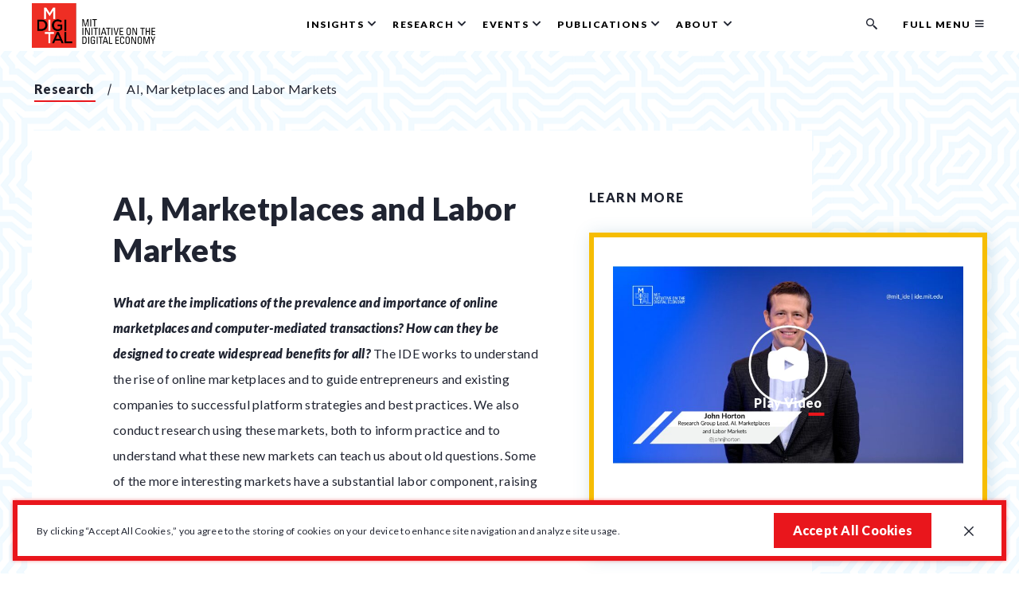

--- FILE ---
content_type: text/html; charset=UTF-8
request_url: https://ide.mit.edu/research-group/labor-economics-marketplaces/
body_size: 16558
content:
<!DOCTYPE html>
<html lang="en">

<head>
  <title>AI, Marketplaces and Labor Markets Archives - MIT Initiative on the Digital Economy</title>

  <meta charset="UTF-8">
  <meta name="viewport" content="width=device-width, height=device-height, initial-scale=1">
  <meta http-equiv="X-UA-Compatible" content="IE=edge">

  <meta name='robots' content='index, follow, max-image-preview:large, max-snippet:-1, max-video-preview:-1' />

	<!-- This site is optimized with the Yoast SEO plugin v26.7 - https://yoast.com/wordpress/plugins/seo/ -->
	<link rel="canonical" href="https://ide.mit.edu/research-group/labor-economics-marketplaces/" />
	<link rel="next" href="https://ide.mit.edu/research-group/labor-economics-marketplaces/page/2/" />
	<meta property="og:locale" content="en_US" />
	<meta property="og:type" content="article" />
	<meta property="og:title" content="AI, Marketplaces and Labor Markets Archives - MIT Initiative on the Digital Economy" />
	<meta property="og:description" content="What are the implications of the prevalence and importance of online marketplaces and computer-mediated transactions? How can they be designed to create widespread benefits for all? The IDE works to understand the rise of online marketplaces and to guide entrepreneurs and existing companies to successful platform strategies and best practices. We also conduct research using these markets, both to inform practice and to understand what these new markets can teach us about old questions. Some of the more interesting markets have a substantial labor component, raising compelling questions about practice, strategy and public policy. John Horton leads this Research Group." />
	<meta property="og:url" content="https://ide.mit.edu/research-group/labor-economics-marketplaces/" />
	<meta property="og:site_name" content="MIT Initiative on the Digital Economy" />
	<meta name="twitter:card" content="summary_large_image" />
	<script type="application/ld+json" class="yoast-schema-graph">{"@context":"https://schema.org","@graph":[{"@type":"CollectionPage","@id":"https://ide.mit.edu/research-group/labor-economics-marketplaces/","url":"https://ide.mit.edu/research-group/labor-economics-marketplaces/","name":"AI, Marketplaces and Labor Markets Archives - MIT Initiative on the Digital Economy","isPartOf":{"@id":"https://ide.mit.edu/#website"},"breadcrumb":{"@id":"https://ide.mit.edu/research-group/labor-economics-marketplaces/#breadcrumb"},"inLanguage":"en-US"},{"@type":"BreadcrumbList","@id":"https://ide.mit.edu/research-group/labor-economics-marketplaces/#breadcrumb","itemListElement":[{"@type":"ListItem","position":1,"name":"Home","item":"https://ide.mit.edu/"},{"@type":"ListItem","position":2,"name":"AI, Marketplaces and Labor Markets"}]},{"@type":"WebSite","@id":"https://ide.mit.edu/#website","url":"https://ide.mit.edu/","name":"MIT Initiative on the Digital Economy","description":"Exploring how people and businesses will work, interact, and prosper in an era of profound digital transformation.","potentialAction":[{"@type":"SearchAction","target":{"@type":"EntryPoint","urlTemplate":"https://ide.mit.edu/?s={search_term_string}"},"query-input":{"@type":"PropertyValueSpecification","valueRequired":true,"valueName":"search_term_string"}}],"inLanguage":"en-US"}]}</script>
	<!-- / Yoast SEO plugin. -->


<link rel='dns-prefetch' href='//js.hs-scripts.com' />
<link rel='dns-prefetch' href='//maps.googleapis.com' />
<link rel='dns-prefetch' href='//cdnjs.cloudflare.com' />
<link rel='dns-prefetch' href='//www.googletagmanager.com' />
<link rel="alternate" type="application/rss+xml" title="MIT Initiative on the Digital Economy &raquo; AI, Marketplaces and Labor Markets Research Group Feed" href="https://ide.mit.edu/research-group/labor-economics-marketplaces/feed/" />
<style id='wp-img-auto-sizes-contain-inline-css' type='text/css'>
img:is([sizes=auto i],[sizes^="auto," i]){contain-intrinsic-size:3000px 1500px}
/*# sourceURL=wp-img-auto-sizes-contain-inline-css */
</style>
<style id='wp-emoji-styles-inline-css' type='text/css'>

	img.wp-smiley, img.emoji {
		display: inline !important;
		border: none !important;
		box-shadow: none !important;
		height: 1em !important;
		width: 1em !important;
		margin: 0 0.07em !important;
		vertical-align: -0.1em !important;
		background: none !important;
		padding: 0 !important;
	}
/*# sourceURL=wp-emoji-styles-inline-css */
</style>
<style id='classic-theme-styles-inline-css' type='text/css'>
/*! This file is auto-generated */
.wp-block-button__link{color:#fff;background-color:#32373c;border-radius:9999px;box-shadow:none;text-decoration:none;padding:calc(.667em + 2px) calc(1.333em + 2px);font-size:1.125em}.wp-block-file__button{background:#32373c;color:#fff;text-decoration:none}
/*# sourceURL=/wp-includes/css/classic-themes.min.css */
</style>
<link rel='stylesheet' id='contact-form-7-css' href='https://ide.mit.edu/wp-content/plugins/contact-form-7/includes/css/styles.css?x65156&amp;ver=6.1.4' type='text/css' media='all' />
<link rel='stylesheet' id='ctf_styles-css' href='https://ide.mit.edu/wp-content/plugins/custom-twitter-feeds/css/ctf-styles.min.css?x65156&amp;ver=2.3.1' type='text/css' media='all' />
<link rel='stylesheet' id='wp-smart-crop-renderer-css' href='https://ide.mit.edu/wp-content/plugins/wp-smartcrop/css/image-renderer.css?x65156&amp;ver=2.0.10' type='text/css' media='all' />
<link rel='stylesheet' id='style-css' href='https://ide.mit.edu/wp-content/themes/mit/dist/css/style.5a7c3eb93dfca9a8513b.css?x65156' type='text/css' media='all' />
<link rel='stylesheet' id='swiper-css-css' href='https://cdnjs.cloudflare.com/ajax/libs/Swiper/4.5.1/css/swiper.min.css' type='text/css' media='all' />

<!-- Google tag (gtag.js) snippet added by Site Kit -->
<!-- Google Analytics snippet added by Site Kit -->
<script type="text/javascript" src="https://www.googletagmanager.com/gtag/js?id=GT-5R3X6JX" id="google_gtagjs-js" async></script>
<script type="text/javascript" id="google_gtagjs-js-after">
/* <![CDATA[ */
window.dataLayer = window.dataLayer || [];function gtag(){dataLayer.push(arguments);}
gtag("set","linker",{"domains":["ide.mit.edu"]});
gtag("js", new Date());
gtag("set", "developer_id.dZTNiMT", true);
gtag("config", "GT-5R3X6JX");
 window._googlesitekit = window._googlesitekit || {}; window._googlesitekit.throttledEvents = []; window._googlesitekit.gtagEvent = (name, data) => { var key = JSON.stringify( { name, data } ); if ( !! window._googlesitekit.throttledEvents[ key ] ) { return; } window._googlesitekit.throttledEvents[ key ] = true; setTimeout( () => { delete window._googlesitekit.throttledEvents[ key ]; }, 5 ); gtag( "event", name, { ...data, event_source: "site-kit" } ); }; 
//# sourceURL=google_gtagjs-js-after
/* ]]> */
</script>
<link rel="https://api.w.org/" href="https://ide.mit.edu/wp-json/" /><link rel="EditURI" type="application/rsd+xml" title="RSD" href="https://ide.mit.edu/xmlrpc.php?rsd" />
<meta name="generator" content="WordPress 6.9" />
<meta name="generator" content="Site Kit by Google 1.171.0" /><meta name="google-site-verification" content="bE42cjzTP-oCpry34y_pkaAFnI8w7WrTn_z5EtjX5eU" />			<!-- DO NOT COPY THIS SNIPPET! Start of Page Analytics Tracking for HubSpot WordPress plugin v11.3.33-->
			<script class="hsq-set-content-id" data-content-id="listing-page">
				var _hsq = _hsq || [];
				_hsq.push(["setContentType", "listing-page"]);
			</script>
			<!-- DO NOT COPY THIS SNIPPET! End of Page Analytics Tracking for HubSpot WordPress plugin -->
			<link rel="icon" href="https://ide.mit.edu/wp-content/uploads/2021/01/cropped-ide_fav-1-32x32.png?x65156" sizes="32x32" />
<link rel="icon" href="https://ide.mit.edu/wp-content/uploads/2021/01/cropped-ide_fav-1-192x192.png?x65156" sizes="192x192" />
<link rel="apple-touch-icon" href="https://ide.mit.edu/wp-content/uploads/2021/01/cropped-ide_fav-1-180x180.png?x65156" />
<meta name="msapplication-TileImage" content="https://ide.mit.edu/wp-content/uploads/2021/01/cropped-ide_fav-1-270x270.png" />
		<style type="text/css" id="wp-custom-css">
			.c-footer .c-footer__logo-sub:last-child img {
	width: 64px;
	opacity: .5;
}



.talents-grid {
	display: flex;
	flex-wrap: wrap;
	gap: 10px;
}
.talents-grid .talent {
	width: calc(33% - 10px);
}

.talents-grid .talent img {
	margin: 0;
	height: 240px;
	object-fit: cover;
}
.page-id-44154 .c-hero__image-src {
	display: flex;
	align-items: center;
	justify-content: center;
}

@media screen and (min-width: 992px) {
	button.c-nav__item-btn.js-submenu-toggle[aria-controls="subMenu08"] {
		display: none;
	}
}

.hs-form-frame, .form-image-container{
	width: 100% !important;
}
.connect-section .connect-form-wrapper {
    display: flex !important;
    align-items: flex-start !important;
    justify-content: center !important;
    flex-wrap: nowrap !important;
}
.hsfc-Step .hsfc-Step__Content{
	padding: 0 !important;
}
.hsfc-TextField input:focus, .hsfc-Step__Content textarea:focus {
    border-radius: .2rem !important;
    -webkit-box-shadow: 0 0 .4rem 0 rgba(233, 22, 28, .5) !important;
    box-shadow: 0 0 .4rem 0 rgba(233, 22, 28, .5) !important;
    outline: .2rem auto #e9161c !important;
}		</style>
		
  <!-- Google Tag Manager -->
  <script>(function(w,d,s,l,i){w[l]=w[l]||[];w[l].push({'gtm.start':
  new Date().getTime(),event:'gtm.js'});var f=d.getElementsByTagName(s)[0],
  j=d.createElement(s),dl=l!='dataLayer'?'&l='+l:'';j.async=true;j.src=
  'https://www.googletagmanager.com/gtm.js?id='+i+dl;f.parentNode.insertBefore(j,f);
  })(window,document,'script','dataLayer','GTM-5WHM3CZ');</script>
  <!-- End Google Tag Manager -->

<style id='global-styles-inline-css' type='text/css'>
:root{--wp--preset--aspect-ratio--square: 1;--wp--preset--aspect-ratio--4-3: 4/3;--wp--preset--aspect-ratio--3-4: 3/4;--wp--preset--aspect-ratio--3-2: 3/2;--wp--preset--aspect-ratio--2-3: 2/3;--wp--preset--aspect-ratio--16-9: 16/9;--wp--preset--aspect-ratio--9-16: 9/16;--wp--preset--color--black: #000000;--wp--preset--color--cyan-bluish-gray: #abb8c3;--wp--preset--color--white: #ffffff;--wp--preset--color--pale-pink: #f78da7;--wp--preset--color--vivid-red: #cf2e2e;--wp--preset--color--luminous-vivid-orange: #ff6900;--wp--preset--color--luminous-vivid-amber: #fcb900;--wp--preset--color--light-green-cyan: #7bdcb5;--wp--preset--color--vivid-green-cyan: #00d084;--wp--preset--color--pale-cyan-blue: #8ed1fc;--wp--preset--color--vivid-cyan-blue: #0693e3;--wp--preset--color--vivid-purple: #9b51e0;--wp--preset--gradient--vivid-cyan-blue-to-vivid-purple: linear-gradient(135deg,rgb(6,147,227) 0%,rgb(155,81,224) 100%);--wp--preset--gradient--light-green-cyan-to-vivid-green-cyan: linear-gradient(135deg,rgb(122,220,180) 0%,rgb(0,208,130) 100%);--wp--preset--gradient--luminous-vivid-amber-to-luminous-vivid-orange: linear-gradient(135deg,rgb(252,185,0) 0%,rgb(255,105,0) 100%);--wp--preset--gradient--luminous-vivid-orange-to-vivid-red: linear-gradient(135deg,rgb(255,105,0) 0%,rgb(207,46,46) 100%);--wp--preset--gradient--very-light-gray-to-cyan-bluish-gray: linear-gradient(135deg,rgb(238,238,238) 0%,rgb(169,184,195) 100%);--wp--preset--gradient--cool-to-warm-spectrum: linear-gradient(135deg,rgb(74,234,220) 0%,rgb(151,120,209) 20%,rgb(207,42,186) 40%,rgb(238,44,130) 60%,rgb(251,105,98) 80%,rgb(254,248,76) 100%);--wp--preset--gradient--blush-light-purple: linear-gradient(135deg,rgb(255,206,236) 0%,rgb(152,150,240) 100%);--wp--preset--gradient--blush-bordeaux: linear-gradient(135deg,rgb(254,205,165) 0%,rgb(254,45,45) 50%,rgb(107,0,62) 100%);--wp--preset--gradient--luminous-dusk: linear-gradient(135deg,rgb(255,203,112) 0%,rgb(199,81,192) 50%,rgb(65,88,208) 100%);--wp--preset--gradient--pale-ocean: linear-gradient(135deg,rgb(255,245,203) 0%,rgb(182,227,212) 50%,rgb(51,167,181) 100%);--wp--preset--gradient--electric-grass: linear-gradient(135deg,rgb(202,248,128) 0%,rgb(113,206,126) 100%);--wp--preset--gradient--midnight: linear-gradient(135deg,rgb(2,3,129) 0%,rgb(40,116,252) 100%);--wp--preset--font-size--small: 13px;--wp--preset--font-size--medium: 20px;--wp--preset--font-size--large: 36px;--wp--preset--font-size--x-large: 42px;--wp--preset--spacing--20: 0.44rem;--wp--preset--spacing--30: 0.67rem;--wp--preset--spacing--40: 1rem;--wp--preset--spacing--50: 1.5rem;--wp--preset--spacing--60: 2.25rem;--wp--preset--spacing--70: 3.38rem;--wp--preset--spacing--80: 5.06rem;--wp--preset--shadow--natural: 6px 6px 9px rgba(0, 0, 0, 0.2);--wp--preset--shadow--deep: 12px 12px 50px rgba(0, 0, 0, 0.4);--wp--preset--shadow--sharp: 6px 6px 0px rgba(0, 0, 0, 0.2);--wp--preset--shadow--outlined: 6px 6px 0px -3px rgb(255, 255, 255), 6px 6px rgb(0, 0, 0);--wp--preset--shadow--crisp: 6px 6px 0px rgb(0, 0, 0);}:where(.is-layout-flex){gap: 0.5em;}:where(.is-layout-grid){gap: 0.5em;}body .is-layout-flex{display: flex;}.is-layout-flex{flex-wrap: wrap;align-items: center;}.is-layout-flex > :is(*, div){margin: 0;}body .is-layout-grid{display: grid;}.is-layout-grid > :is(*, div){margin: 0;}:where(.wp-block-columns.is-layout-flex){gap: 2em;}:where(.wp-block-columns.is-layout-grid){gap: 2em;}:where(.wp-block-post-template.is-layout-flex){gap: 1.25em;}:where(.wp-block-post-template.is-layout-grid){gap: 1.25em;}.has-black-color{color: var(--wp--preset--color--black) !important;}.has-cyan-bluish-gray-color{color: var(--wp--preset--color--cyan-bluish-gray) !important;}.has-white-color{color: var(--wp--preset--color--white) !important;}.has-pale-pink-color{color: var(--wp--preset--color--pale-pink) !important;}.has-vivid-red-color{color: var(--wp--preset--color--vivid-red) !important;}.has-luminous-vivid-orange-color{color: var(--wp--preset--color--luminous-vivid-orange) !important;}.has-luminous-vivid-amber-color{color: var(--wp--preset--color--luminous-vivid-amber) !important;}.has-light-green-cyan-color{color: var(--wp--preset--color--light-green-cyan) !important;}.has-vivid-green-cyan-color{color: var(--wp--preset--color--vivid-green-cyan) !important;}.has-pale-cyan-blue-color{color: var(--wp--preset--color--pale-cyan-blue) !important;}.has-vivid-cyan-blue-color{color: var(--wp--preset--color--vivid-cyan-blue) !important;}.has-vivid-purple-color{color: var(--wp--preset--color--vivid-purple) !important;}.has-black-background-color{background-color: var(--wp--preset--color--black) !important;}.has-cyan-bluish-gray-background-color{background-color: var(--wp--preset--color--cyan-bluish-gray) !important;}.has-white-background-color{background-color: var(--wp--preset--color--white) !important;}.has-pale-pink-background-color{background-color: var(--wp--preset--color--pale-pink) !important;}.has-vivid-red-background-color{background-color: var(--wp--preset--color--vivid-red) !important;}.has-luminous-vivid-orange-background-color{background-color: var(--wp--preset--color--luminous-vivid-orange) !important;}.has-luminous-vivid-amber-background-color{background-color: var(--wp--preset--color--luminous-vivid-amber) !important;}.has-light-green-cyan-background-color{background-color: var(--wp--preset--color--light-green-cyan) !important;}.has-vivid-green-cyan-background-color{background-color: var(--wp--preset--color--vivid-green-cyan) !important;}.has-pale-cyan-blue-background-color{background-color: var(--wp--preset--color--pale-cyan-blue) !important;}.has-vivid-cyan-blue-background-color{background-color: var(--wp--preset--color--vivid-cyan-blue) !important;}.has-vivid-purple-background-color{background-color: var(--wp--preset--color--vivid-purple) !important;}.has-black-border-color{border-color: var(--wp--preset--color--black) !important;}.has-cyan-bluish-gray-border-color{border-color: var(--wp--preset--color--cyan-bluish-gray) !important;}.has-white-border-color{border-color: var(--wp--preset--color--white) !important;}.has-pale-pink-border-color{border-color: var(--wp--preset--color--pale-pink) !important;}.has-vivid-red-border-color{border-color: var(--wp--preset--color--vivid-red) !important;}.has-luminous-vivid-orange-border-color{border-color: var(--wp--preset--color--luminous-vivid-orange) !important;}.has-luminous-vivid-amber-border-color{border-color: var(--wp--preset--color--luminous-vivid-amber) !important;}.has-light-green-cyan-border-color{border-color: var(--wp--preset--color--light-green-cyan) !important;}.has-vivid-green-cyan-border-color{border-color: var(--wp--preset--color--vivid-green-cyan) !important;}.has-pale-cyan-blue-border-color{border-color: var(--wp--preset--color--pale-cyan-blue) !important;}.has-vivid-cyan-blue-border-color{border-color: var(--wp--preset--color--vivid-cyan-blue) !important;}.has-vivid-purple-border-color{border-color: var(--wp--preset--color--vivid-purple) !important;}.has-vivid-cyan-blue-to-vivid-purple-gradient-background{background: var(--wp--preset--gradient--vivid-cyan-blue-to-vivid-purple) !important;}.has-light-green-cyan-to-vivid-green-cyan-gradient-background{background: var(--wp--preset--gradient--light-green-cyan-to-vivid-green-cyan) !important;}.has-luminous-vivid-amber-to-luminous-vivid-orange-gradient-background{background: var(--wp--preset--gradient--luminous-vivid-amber-to-luminous-vivid-orange) !important;}.has-luminous-vivid-orange-to-vivid-red-gradient-background{background: var(--wp--preset--gradient--luminous-vivid-orange-to-vivid-red) !important;}.has-very-light-gray-to-cyan-bluish-gray-gradient-background{background: var(--wp--preset--gradient--very-light-gray-to-cyan-bluish-gray) !important;}.has-cool-to-warm-spectrum-gradient-background{background: var(--wp--preset--gradient--cool-to-warm-spectrum) !important;}.has-blush-light-purple-gradient-background{background: var(--wp--preset--gradient--blush-light-purple) !important;}.has-blush-bordeaux-gradient-background{background: var(--wp--preset--gradient--blush-bordeaux) !important;}.has-luminous-dusk-gradient-background{background: var(--wp--preset--gradient--luminous-dusk) !important;}.has-pale-ocean-gradient-background{background: var(--wp--preset--gradient--pale-ocean) !important;}.has-electric-grass-gradient-background{background: var(--wp--preset--gradient--electric-grass) !important;}.has-midnight-gradient-background{background: var(--wp--preset--gradient--midnight) !important;}.has-small-font-size{font-size: var(--wp--preset--font-size--small) !important;}.has-medium-font-size{font-size: var(--wp--preset--font-size--medium) !important;}.has-large-font-size{font-size: var(--wp--preset--font-size--large) !important;}.has-x-large-font-size{font-size: var(--wp--preset--font-size--x-large) !important;}
/*# sourceURL=global-styles-inline-css */
</style>
</head>

<body id="researchGroup" class="archive tax-research-group term-labor-economics-marketplaces term-96 wp-theme-mit">
  <!-- Google Tag Manager (noscript) -->
  <noscript><iframe src="https://www.googletagmanager.com/ns.html?id=GTM-5WHM3CZ"
  height="0" width="0" style="display:none;visibility:hidden"></iframe></noscript>
  <!-- End Google Tag Manager (noscript) -->

  <section class="c-cookies u-bg-white u-border-red is-closed" aria-label="GDPR cookie banner">
  <div class="c-wysiwyg c-wysiwyg--cookies">
    <p>By clicking “Accept All Cookies,” you agree to the storing of cookies on your device to enhance site navigation and analyze site usage.</p>
  </div>
  <button type="button" id="js-accept-cookies" class="c-cookies__button c-btn c-btn--red">Accept All
    Cookies</button>
  <button class="c-cookies__close js-close-cookies" aria-label="Close GDPR cookie banner.">
    <span class="c-icon c-icon--icon-close"></span>
  </button>
</section>  <a href="#main-content" class="c-skiplink">Skip to main content</a>
<div id="header-wrapper"class="c-fixed-wrapper">
<header class="c-header" role="banner">
  <div class="o-container">
    <div class="c-nav">

      <div class="c-nav__mobile">

        <a href="https://ide.mit.edu" class="c-logo">
          <div class="c-logo__image">
            <img src="https://ide.mit.edu/wp-content/themes/mit/dist/img/MIT-IDE-logo.png?x65156" alt="MIT - Initiative on the Digital Economy.">          </div>
        </a>

        <div class="c-nav__hamburger">
          <button class="c-nav__hamburger-btn" id="hamburgerBtn" aria-expanded="false">
            <span class="c-nav__hamburger-btn-text">Menu</span>
            <span class="c-nav__hamburger-span">
              <span></span>
              <!-- <span class="u-sronly">Toogle button menu </span> -->
            </span>
          </button>
        </div>
        <!-- hamburger menu -->

      </div>
      <!-- c-nav__mobile-->

      <div class="c-nav__wrapper">

        
          <nav role="navigation" aria-label="Main" class="c-nav__primary">
            <ul id="js-navigation-menu" class="c-nav__menu">

                              <li class="c-nav__item js-has-submenu c-nav__item--only-fm">
                  <button class="c-nav__item-btn js-submenu-toggle" aria-controls="subMenu01" aria-expanded="false" aria-labelledby="menuItem01">
                    <span id="menuItem01" class="c-nav__item-btn-text">The Digital Insider Podcast</span>
                  </button>

                  <div class="c-nav__submenu js-submenu" id="subMenu01" tabindex="-1" aria-hidden="true" aria-label="Submenu for Insights">
                    <div class="o-container o-container--mainMenu">
                      <div class="o-grid o-grid--flush">
                        <div class="o-grid__col">
                          <div class="c-nav__submenu-heading">
                                                          <a href="https://ide.mit.edu/latest-insights/?cat=79#search-form" data-rightcta class="c-nav__submenu-heading-explore">Explore Our Podcasts</a>
                                                      </div>
                        </div>
                        <!-- c-nav__submenu-heading -->

                        
                          <div class="o-grid__col u-6/12@md">
                            
<div class="c-nav__submenu-list">


</div> <!-- c-nav__submenu-list -->

                          </div>
                          <!-- c-nav__submenu-list -->
                          <div class="o-grid__col u-6/12@md">
                            <div class="c-nav__submenu-list">
                                                              <h3 class="c-nav__submenu-list-title">Featured Podcast</h3>
                              
                              <ul class="c-nav__submenu-list-menu">
  <li class="c-nav__submenu-item c-nav__submenu-item--featured">
    <a href="https://ide.mit.edu/insights/ide-launches-podcast-the-digital-insider-with-sinan-aral/" class="c-nav__submenu-item-link" target="_self">
            <div class="c-nav__submenu-item-link-img u-bgimg-cover-ctr"
        style="background-image: url('https://ide.mit.edu/wp-content/uploads/2022/05/mit-ide-podcast-cover.04.as_-1-300x300.png');">
      </div>
            <div class="c-nav__submenu-item-link-content">
        <span>IDE Launches Podcast: The Digital Insider with Sinan Aral</span>
        <p>Podcast | May 30, 2022</p>
      </div>
    </a>
  </li>
</ul>
                            </div>
                          </div>
                          <!-- c-nav__submenu-list -->

                                              </div>
                    </div>
                  </div>
                  <!-- c-main-nav__submenu Insights-->
                                  </li>
                              <li class="c-nav__item js-has-submenu ">
                  <button class="c-nav__item-btn js-submenu-toggle" aria-controls="subMenu02" aria-expanded="false" aria-labelledby="menuItem02">
                    <span id="menuItem02" class="c-nav__item-btn-text">Insights</span>
                  </button>

                  <div class="c-nav__submenu js-submenu" id="subMenu02" tabindex="-1" aria-hidden="true" aria-label="Submenu for Insights">
                    <div class="o-container o-container--mainMenu">
                      <div class="o-grid o-grid--flush">
                        <div class="o-grid__col">
                          <div class="c-nav__submenu-heading">
                                                          <a href="https://ide.mit.edu/latest-insights/" data-rightcta class="c-nav__submenu-heading-explore">Explore Our Insights</a>
                                                      </div>
                        </div>
                        <!-- c-nav__submenu-heading -->

                        
                          <div class="o-grid__col u-6/12@md">
                            
<div class="c-nav__submenu-list">

    <ul class="c-nav__submenu-list-menu">
            <li class="c-nav__submenu-item">  <a href="https://ide.mit.edu/latest-insights/?search=&amp;cat=6" class="" target="_self">
    News  </a>
</li>
            <li class="c-nav__submenu-item">  <a href="https://ide.mit.edu/latest-insights/?search=&amp;cat=9" class="" target="_self">
    Blog  </a>
</li>
            <li class="c-nav__submenu-item">  <a href="https://ide.mit.edu/latest-insights/?search=&amp;cat=78" class="" target="_self">
    Video  </a>
</li>
            <li class="c-nav__submenu-item">  <a href="https://ide.mit.edu/latest-insights/?search=&amp;cat=79" class="" target="_self">
    Podcast  </a>
</li>
            <li class="c-nav__submenu-item">  <a href="https://medium.com/mit-initiative-on-the-digital-economy" class="" target="_blank">
    Our Medium Publication  </a>
</li>
          </ul>

</div> <!-- c-nav__submenu-list -->

                          </div>
                          <!-- c-nav__submenu-list -->
                          <div class="o-grid__col u-6/12@md">
                            <div class="c-nav__submenu-list">
                                                              <h3 class="c-nav__submenu-list-title">Featured Insights</h3>
                              
                              <ul class="c-nav__submenu-list-menu">
  <li class="c-nav__submenu-item c-nav__submenu-item--featured">
    <a href="https://ide.mit.edu/insights/beyond-productivity-genai-and-the-changing-nature-of-work/" class="c-nav__submenu-item-link" target="_self">
            <div class="c-nav__submenu-item-link-img u-bgimg-cover-ctr"
        style="background-image: url('https://ide.mit.edu/wp-content/uploads/2025/08/NagleFrank_final-scaled-e1758835007873-261x300.jpg');">
      </div>
            <div class="c-nav__submenu-item-link-content">
        <span>Beyond Productivity: GenAI and the Changing Nature of Work</span>
        <p>Blog | January 27, 2026</p>
      </div>
    </a>
  </li>
  <li class="c-nav__submenu-item c-nav__submenu-item--featured">
    <a href="https://ide.mit.edu/insights/2025-analytics-lab-winners-announced/" class="c-nav__submenu-item-link" target="_self">
            <div class="c-nav__submenu-item-link-img u-bgimg-cover-ctr"
        style="background-image: url('https://ide.mit.edu/wp-content/uploads/2025/12/A-Lab-Final-Presentations-Post-2025-SQUARE-300x300.jpg');">
      </div>
            <div class="c-nav__submenu-item-link-content">
        <span>2025 Analytics Lab Winners Announced</span>
        <p>News | December 15, 2025</p>
      </div>
    </a>
  </li>
  <li class="c-nav__submenu-item c-nav__submenu-item--featured">
    <a href="https://ide.mit.edu/insights/research-shows-human-ai-shortcomings-and-how-to-fix-them/" class="c-nav__submenu-item-link" target="_self">
            <div class="c-nav__submenu-item-link-img u-bgimg-cover-ctr"
        style="background-image: url('https://ide.mit.edu/wp-content/uploads/2021/02/Alex-Moehring-200x300.jpg');">
      </div>
            <div class="c-nav__submenu-item-link-content">
        <span>Research Shows Human-AI Shortcomings--and How to Fix Them</span>
        <p>Q&amp;A | November 02, 2025</p>
      </div>
    </a>
  </li>
</ul>
                            </div>
                          </div>
                          <!-- c-nav__submenu-list -->

                                              </div>
                    </div>
                  </div>
                  <!-- c-main-nav__submenu Insights-->
                                  </li>
                              <li class="c-nav__item js-has-submenu ">
                  <button class="c-nav__item-btn js-submenu-toggle" aria-controls="subMenu03" aria-expanded="false" aria-labelledby="menuItem03">
                    <span id="menuItem03" class="c-nav__item-btn-text">Research</span>
                  </button>

                  <div class="c-nav__submenu js-submenu" id="subMenu03" tabindex="-1" aria-hidden="true" aria-label="Submenu for Insights">
                    <div class="o-container o-container--mainMenu">
                      <div class="o-grid o-grid--flush">
                        <div class="o-grid__col">
                          <div class="c-nav__submenu-heading">
                                                          <a href="https://ide.mit.edu/our-research/" data-rightcta class="c-nav__submenu-heading-explore">Explore All Research Groups</a>
                                                      </div>
                        </div>
                        <!-- c-nav__submenu-heading -->

                        
                          <div class="o-grid__col u-6/12@md">
                            
<div class="c-nav__submenu-list">

    <ul class="c-nav__submenu-list-menu">
            <li class="c-nav__submenu-item">  <a href="https://ide.mit.edu/research-group/genai/" class="" target="_self">
    Applied AI  </a>
</li>
            <li class="c-nav__submenu-item">  <a href="https://ide.mit.edu/research-group/tech-for-good/" class="" target="_self">
    Technology-Driven Organizations and Digital Culture  </a>
</li>
            <li class="c-nav__submenu-item">  <a href="https://ide.mit.edu/research-group/social-networks-digital-experimentation/" class="" target="_self">
    New Data Analytics  </a>
</li>
            <li class="c-nav__submenu-item">  <a href="https://ide.mit.edu/research-group/labor-economics-marketplaces/" class="" target="_self">
    AI, Marketplaces, and Labor Economics  </a>
</li>
            <li class="c-nav__submenu-item">  <a href="https://ide.mit.edu/research-group/ai-quantum-algorithms/" class="" target="_self">
    AI, Quantum and Beyond  </a>
</li>
            <li class="c-nav__submenu-item">  <a href="https://ide.mit.edu/research-group/human-ai-interface/" class="" target="_self">
    Human-First AI   </a>
</li>
            <li class="c-nav__submenu-item">  <a href="https://ide.mit.edu/research-group/ai-finance-decisions/" class="" target="_self">
    AI in Financial Markets and Decision Making  </a>
</li>
            <li class="c-nav__submenu-item">  <a href="https://ide.mit.edu/research-group/data-privacy/" class="" target="_blank">
    Data, Privacy and Markets  </a>
</li>
            <li class="c-nav__submenu-item">  <a href="https://ide.mit.edu/research-group/misinformation-fake-news/" class="" target="_self">
    Misinformation &amp; Fake News  </a>
</li>
          </ul>

</div> <!-- c-nav__submenu-list -->

                          </div>
                          <!-- c-nav__submenu-list -->
                          <div class="o-grid__col u-6/12@md">
                            <div class="c-nav__submenu-list">
                                                              <h3 class="c-nav__submenu-list-title">Featured Research Projects</h3>
                              
                              <ul class="c-nav__submenu-list-menu">
  <li class="c-nav__submenu-item c-nav__submenu-item--featured">
    <a href="https://ide.mit.edu/research/partisans-receptivity-to-persuasive-messaging-is-undiminished-by-countervailing-party-leader-cues/" class="c-nav__submenu-item-link" target="_self">
            <div class="c-nav__submenu-item-link-content">
        <span>Partisans’ receptivity to persuasive messaging is undiminished by countervailing party leader cues</span>
        <p>Misinformation &amp; Fake News | January 12, 2023</p>
      </div>
    </a>
  </li>
  <li class="c-nav__submenu-item c-nav__submenu-item--featured">
    <a href="https://ide.mit.edu/research/understanding-and-combatting-covid-19-misinformation-across-16-countries-on-six-continents/" class="c-nav__submenu-item-link" target="_self">
            <div class="c-nav__submenu-item-link-content">
        <span>Understanding and Combatting COVID-19 Misinformation Across 16 Countries on Six Continents</span>
        <p>Misinformation &amp; Fake News | January 12, 2023</p>
      </div>
    </a>
  </li>
  <li class="c-nav__submenu-item c-nav__submenu-item--featured">
    <a href="https://ide.mit.edu/research/the-importance-of-exponentially-more-computing-power/" class="c-nav__submenu-item-link" target="_self">
            <div class="c-nav__submenu-item-link-content">
        <span>The Importance of (Exponentially More) Computing Power</span>
        <p>Artificial Intelligence, Quantum and Beyond | January 10, 2023</p>
      </div>
    </a>
  </li>
</ul>
                            </div>
                          </div>
                          <!-- c-nav__submenu-list -->

                                              </div>
                    </div>
                  </div>
                  <!-- c-main-nav__submenu Insights-->
                                  </li>
                              <li class="c-nav__item js-has-submenu ">
                  <button class="c-nav__item-btn js-submenu-toggle" aria-controls="subMenu04" aria-expanded="false" aria-labelledby="menuItem04">
                    <span id="menuItem04" class="c-nav__item-btn-text">Events</span>
                  </button>

                  <div class="c-nav__submenu js-submenu" id="subMenu04" tabindex="-1" aria-hidden="true" aria-label="Submenu for Insights">
                    <div class="o-container o-container--mainMenu">
                      <div class="o-grid o-grid--flush">
                        <div class="o-grid__col">
                          <div class="c-nav__submenu-heading">
                                                          <a href="https://ide.mit.edu/our-events/" data-rightcta class="c-nav__submenu-heading-explore">See All Events</a>
                                                      </div>
                        </div>
                        <!-- c-nav__submenu-heading -->

                        <!-- c-nav__submenu-heading -->
<div class="o-grid__col u-6/12@md">
  <div class="c-nav__submenu-list">
    <h3 class="c-nav__submenu-list-title">Upcoming Events</h3>
    <ul class="c-nav__submenu-list-menu">
      <li class="c-nav__submenu-item c-nav__submenu-item--featured">
        <a href="https://ide.mit.edu/events/2026-ide-annual-conference/" class="c-nav__submenu-item-link">

                    <div class="c-nav__submenu-item-link-img u-bgimg-cover-ctr"
            style="background-image: url('https://ide.mit.edu/wp-content/uploads/2025/10/IDE-AC-2025-Logo-Final-300x300.png');">
          </div>
          
          <div class="c-nav__submenu-item-link-content">
            <span>
              2026 IDE Annual Conference            </span>
            <p>
            April 01, 2026            </p>
          </div>
        </a>
      </li>
    </ul>
  </div>
</div>

<!-- c-nav__submenu-list -->
<div class="o-grid__col u-6/12@md">
  <div class="c-nav__submenu-list">
    <ul class="c-nav__submenu-list-menu">
      <li class="c-nav__submenu-item c-nav__submenu-item--featured">
        <a href="https://ide.mit.edu/events/2026-the-business-implications-of-generative-ai-mit-big-aimit/" class="c-nav__submenu-item-link">
                    <div class="c-nav__submenu-item-link-img u-bgimg-cover-ctr"
            style="background-image: url('https://ide.mit.edu/wp-content/uploads/2025/10/2025-BIG.AI@MIT-Main-Graphic-1-2-300x300.png');">
          </div>
                    <div class="c-nav__submenu-item-link-content">
            <span>
              2026 The Business Implications of Generative AI @ MIT (BIG.AI@MIT)            </span>
            <p>
            April 02 - 03, 2026 | Samberg Conference Center            </p>
          </div>
        </a>
      </li>
    </ul>
  </div>
</div>
                      </div>
                    </div>
                  </div>
                  <!-- c-main-nav__submenu Insights-->
                                  </li>
                              <li class="c-nav__item js-has-submenu ">
                  <button class="c-nav__item-btn js-submenu-toggle" aria-controls="subMenu05" aria-expanded="false" aria-labelledby="menuItem05">
                    <span id="menuItem05" class="c-nav__item-btn-text">Publications</span>
                  </button>

                  <div class="c-nav__submenu js-submenu" id="subMenu05" tabindex="-1" aria-hidden="true" aria-label="Submenu for Insights">
                    <div class="o-container o-container--mainMenu">
                      <div class="o-grid o-grid--flush">
                        <div class="o-grid__col">
                          <div class="c-nav__submenu-heading">
                                                          <a href="https://ide.mit.edu/our-publications/" data-rightcta class="c-nav__submenu-heading-explore">Explore All Publications</a>
                                                      </div>
                        </div>
                        <!-- c-nav__submenu-heading -->

                        
                          <div class="o-grid__col u-6/12@md">
                            
<div class="c-nav__submenu-list">

    <ul class="c-nav__submenu-list-menu">
            <li class="c-nav__submenu-item">  <a href="https://ide.mit.edu/publication-type/books/" class="" target="_self">
    Books  </a>
</li>
            <li class="c-nav__submenu-item">  <a href="https://ide.mit.edu/publication-type/research-briefs/" class="" target="_self">
    Research Briefs  </a>
</li>
            <li class="c-nav__submenu-item">  <a href="https://ide.mit.edu/publication-type/research-papers/" class="" target="_self">
    Research Papers  </a>
</li>
            <li class="c-nav__submenu-item">  <a href="https://ide.mit.edu/publication-type/special-reports/" class="" target="_self">
    Special Reports  </a>
</li>
            <li class="c-nav__submenu-item">  <a href="https://ide.mit.edu/publication-type/working-papers/" class="" target="_self">
    Working Papers  </a>
</li>
          </ul>

</div> <!-- c-nav__submenu-list -->

                          </div>
                          <!-- c-nav__submenu-list -->
                          <div class="o-grid__col u-6/12@md">
                            <div class="c-nav__submenu-list">
                                                              <h3 class="c-nav__submenu-list-title">Featured Publication</h3>
                              
                              <ul class="c-nav__submenu-list-menu">
  <li class="c-nav__submenu-item c-nav__submenu-item--featured">
    <a href="https://ide.mit.edu/wp-content/uploads/2026/01/Meek_Models_Jan2026.pdf?x65156" class="c-nav__submenu-item-link" target="_blank">
            <div class="c-nav__submenu-item-link-content">
        <span>Why “Meek,” Low-Budget Models Could Soon Match High-Budget Performance</span>
        <p>Research Briefs | January 30, 2026</p>
      </div>
    </a>
  </li>
</ul>
                            </div>
                          </div>
                          <!-- c-nav__submenu-list -->

                                              </div>
                    </div>
                  </div>
                  <!-- c-main-nav__submenu Insights-->
                                  </li>
                              <li class="c-nav__item js-has-submenu ">
                  <button class="c-nav__item-btn js-submenu-toggle" aria-controls="subMenu06" aria-expanded="false" aria-labelledby="menuItem06">
                    <span id="menuItem06" class="c-nav__item-btn-text">About</span>
                  </button>

                  <div class="c-nav__submenu js-submenu" id="subMenu06" tabindex="-1" aria-hidden="true" aria-label="Submenu for Insights">
                    <div class="o-container o-container--mainMenu">
                      <div class="o-grid o-grid--flush">
                        <div class="o-grid__col">
                          <div class="c-nav__submenu-heading">
                                                          <a href="https://ide.mit.edu/about-us/" data-rightcta class="c-nav__submenu-heading-explore">About Us</a>
                                                      </div>
                        </div>
                        <!-- c-nav__submenu-heading -->

                        
                          <div class="o-grid__col u-6/12@md">
                            
<div class="c-nav__submenu-list">

    <ul class="c-nav__submenu-list-menu">
            <li class="c-nav__submenu-item">  <a href="https://ide.mit.edu/support-ide/" class="" target="_self">
    Partner with the IDE  </a>
</li>
            <li class="c-nav__submenu-item">  <a href="https://ide.mit.edu/support/" class="" target="_self">
    Corporate Membership  </a>
</li>
            <li class="c-nav__submenu-item">  <a href="https://ide.mit.edu/role/leadership" class="" target="_self">
    Leadership  </a>
</li>
            <li class="c-nav__submenu-item">  <a href="https://ide.mit.edu/role/advisory-board/" class="" target="_self">
    Advisory Board  </a>
</li>
            <li class="c-nav__submenu-item">  <a href="https://ide.mit.edu/role/digital-fellows/" class="" target="_self">
    Digital Fellows  </a>
</li>
            <li class="c-nav__submenu-item">  <a href="https://ide.mit.edu/role/research-team/" class="" target="_self">
    Research Team  </a>
</li>
            <li class="c-nav__submenu-item">  <a href="https://ide.mit.edu/directory/" class="" target="_self">
    IDE Directory  </a>
</li>
          </ul>

</div> <!-- c-nav__submenu-list -->

                          </div>
                          <!-- c-nav__submenu-list -->
                          <div class="o-grid__col u-6/12@md">
                            <div class="c-nav__submenu-list">
                                                              <h3 class="c-nav__submenu-list-title">Featured Bio</h3>
                              
                              <ul class="c-nav__submenu-list-menu">
  <li class="c-nav__submenu-item c-nav__submenu-item--featured">
    <a href="https://ide.mit.edu/people/sinan-aral/" class="c-nav__submenu-item-link" target="_self">
            <div class="c-nav__submenu-item-link-img u-bgimg-cover-ctr"
        style="background-image: url('https://ide.mit.edu/wp-content/uploads/2020/08/IMG_20200416_091025_397-300x300.jpg');">
      </div>
            <div class="c-nav__submenu-item-link-content">
        <span>Sinan Aral</span>
        <p>Director, MIT IDE; Professor, MIT Sloan School of Management</p>
      </div>
    </a>
  </li>
</ul>
                            </div>
                          </div>
                          <!-- c-nav__submenu-list -->

                                              </div>
                    </div>
                  </div>
                  <!-- c-main-nav__submenu Insights-->
                                  </li>
                              <li class="c-nav__item js-has-submenu c-nav__item--only-fm">
                  <button class="c-nav__item-btn js-submenu-toggle" aria-controls="subMenu07" aria-expanded="false" aria-labelledby="menuItem07">
                    <span id="menuItem07" class="c-nav__item-btn-text">Education</span>
                  </button>

                  <div class="c-nav__submenu js-submenu" id="subMenu07" tabindex="-1" aria-hidden="true" aria-label="Submenu for Insights">
                    <div class="o-container o-container--mainMenu">
                      <div class="o-grid o-grid--flush">
                        <div class="o-grid__col">
                          <div class="c-nav__submenu-heading">
                                                          <h2 class="c-nav__submenu-heading-title">Education</h2>
                                                          <a href="/" data-rightcta class="c-nav__submenu-heading-explore">Explore Education</a>
                                                      </div>
                        </div>
                        <!-- c-nav__submenu-heading -->

                        
                          <div class="o-grid__col u-6/12@md">
                            
<div class="c-nav__submenu-list">

    <ul class="c-nav__submenu-list-menu">
            <li class="c-nav__submenu-item">  <a href="https://ide.mit.edu/analytics-lab/" class="" target="_self">
    Analytics Lab (A-Lab)  </a>
</li>
            <li class="c-nav__submenu-item">  <a href="https://ide.mit.edu/genai-lab/" class="" target="_self">
    GenAI Lab  </a>
</li>
          </ul>

</div> <!-- c-nav__submenu-list -->

                          </div>
                          <!-- c-nav__submenu-list -->
                          <div class="o-grid__col u-6/12@md">
                            <div class="c-nav__submenu-list">
                              
                              <ul class="c-nav__submenu-list-menu">
</ul>
                            </div>
                          </div>
                          <!-- c-nav__submenu-list -->

                                              </div>
                    </div>
                  </div>
                  <!-- c-main-nav__submenu Insights-->
                                  </li>
                              <li class="c-nav__item js-has-submenu ">
                  <button class="c-nav__item-btn js-submenu-toggle" aria-controls="subMenu08" aria-expanded="false" aria-labelledby="menuItem08">
                    <span id="menuItem08" class="c-nav__item-btn-text">Partner with the IDE</span>
                  </button>

                  <div class="c-nav__submenu js-submenu" id="subMenu08" tabindex="-1" aria-hidden="true" aria-label="Submenu for Insights">
                    <div class="o-container o-container--mainMenu">
                      <div class="o-grid o-grid--flush">
                        <div class="o-grid__col">
                          <div class="c-nav__submenu-heading">
                                                          <h2 class="c-nav__submenu-heading-title">Partner with the IDE</h2>
                                                          <a href="https://ide.mit.edu/support-ide/" data-rightcta class="c-nav__submenu-heading-explore">Support the IDE</a>
                                                      </div>
                        </div>
                        <!-- c-nav__submenu-heading -->

                        
                          <div class="o-grid__col u-6/12@md">
                            
<div class="c-nav__submenu-list">

    <ul class="c-nav__submenu-list-menu">
            <li class="c-nav__submenu-item">  <a href="https://ide.mit.edu/support-ide/" class="" target="_self">
    Make a Gift  </a>
</li>
            <li class="c-nav__submenu-item">  <a href="https://ide.mit.edu/support/" class="" target="_self">
    Corporate Membership  </a>
</li>
          </ul>

</div> <!-- c-nav__submenu-list -->

                          </div>
                          <!-- c-nav__submenu-list -->
                          <div class="o-grid__col u-6/12@md">
                            <div class="c-nav__submenu-list">
                              
                              <ul class="c-nav__submenu-list-menu">
  <li class="c-nav__submenu-item c-nav__submenu-item--featured">
    <a href="https://ide.mit.edu/insights/beyond-productivity-genai-and-the-changing-nature-of-work/" class="c-nav__submenu-item-link" target="_self">
            <div class="c-nav__submenu-item-link-img u-bgimg-cover-ctr"
        style="background-image: url('https://ide.mit.edu/wp-content/uploads/2025/08/NagleFrank_final-scaled-e1758835007873-261x300.jpg');">
      </div>
            <div class="c-nav__submenu-item-link-content">
        <span>Beyond Productivity: GenAI and the Changing Nature of Work</span>
        <p>Blog | January 27, 2026</p>
      </div>
    </a>
  </li>
</ul>
                            </div>
                          </div>
                          <!-- c-nav__submenu-list -->

                                              </div>
                    </div>
                  </div>
                  <!-- c-main-nav__submenu Insights-->
                                  </li>
                              <li class="c-nav__item js-has-submenu c-nav__item--only-fm">
                  <button class="c-nav__item-btn js-submenu-toggle" aria-controls="subMenu09" aria-expanded="false" aria-labelledby="menuItem09">
                    <span id="menuItem09" class="c-nav__item-btn-text">COVID-19</span>
                  </button>

                  <div class="c-nav__submenu js-submenu" id="subMenu09" tabindex="-1" aria-hidden="true" aria-label="Submenu for Insights">
                    <div class="o-container o-container--mainMenu">
                      <div class="o-grid o-grid--flush">
                        <div class="o-grid__col">
                          <div class="c-nav__submenu-heading">
                                                          <a href="https://ide.mit.edu/covid-19/" data-rightcta class="c-nav__submenu-heading-explore">COVID-19 Research Hub</a>
                                                      </div>
                        </div>
                        <!-- c-nav__submenu-heading -->

                        
                          <div class="o-grid__col u-6/12@md">
                            
<div class="c-nav__submenu-list">


</div> <!-- c-nav__submenu-list -->

                          </div>
                          <!-- c-nav__submenu-list -->
                          <div class="o-grid__col u-6/12@md">
                            <div class="c-nav__submenu-list">
                              
                              <ul class="c-nav__submenu-list-menu">
</ul>
                            </div>
                          </div>
                          <!-- c-nav__submenu-list -->

                                              </div>
                    </div>
                  </div>
                  <!-- c-main-nav__submenu Insights-->
                                  </li>
              
            </ul>
          </nav>
          <!-- c-nav__primary -->

        
                  <div class="c-nav__searchbar">
            <div class="c-nav__item c-nav__item--search js-has-submenu">
              <button class="c-nav__item-btn js-submenu-toggle" aria-controls="subMenuSearch" aria-expanded="false">
                <span class="u-sronly">Search button </span>
              </button>

              <div class="c-nav__submenu c-nav__submenu--search js-submenu" id="subMenuSearch" tabindex="-1" aria-hidden="true" aria-label="Search bar">

                <div class="o-container o-container--mainMenu">
                  <div class="o-grid o-grid--flush">
                    <div class="o-grid__col">
                      <div class="c-nav__submenu-heading">
                        <h2 class="c-nav__submenu-heading-search">Search the site</h2>
                      </div>
                    </div>
                    <!-- c-nav__submenu-heading -->
                    <div class="o-grid__col">
                      <form action="/" class="c-nav__search" method="GET">
                        <label for="site-search" class="c-nav__search-input">
                          <input class="c-nav__search-input-area" type="search" id="site-search" name="s" aria-label="Search through site content" placeholder="What are you looking for?">
                        </label>
                        <input type="submit" class="c-nav__search-submit" value="Search">
                      </form>
                      <!-- c-nav__search -->
                    </div>
                    <!-- c-nav__search -->
                  </div>
                </div>
              </div>
            </div>
          </div>
          <!-- c-nav__searchbar -->
        
        <div class="c-nav__footer">
  <div class="o-container o-container--mainMenu">
    <div class="c-nav__newsletter">
            <h2 class="c-nav__newsletter-title">The IDE Newsletter</h2>
            <p class="c-nav__newsletter-text">Get the latest from MIT IDE delivered weekly to your inbox.</p>
        <a href="https://share.hsforms.com/1kxTnRnwFQB69Bp6rgntFFg5dmp9" class="c-nav__newsletter-subscribe" target="_blank">
    Subscribe Now  </a>
    </div>
    <!-- c-nav__newsletter -->

    
    <div class="c-nav__data">
      <a href="/" class="c-nav__data-logo c-logo">
        <div class="c-logo__image">
          <img src="https://ide.mit.edu/wp-content/themes/mit/dist/img/MIT-IDE-logo.png?x65156" alt="MIT - Initiative on the Digital Economy.">        </div>
      </a>

            <h2 class="c-nav__data-name">MIT Initiative on the Digital Economy</h2>
            <address class="c-nav__data-address">
        <p>MIT Sloan School of Management</p>
<p>245 First St, Room E94-1521</p>
<p>Cambridge, MA 02142-1347</p>
<p>617-452-3216</p>
      </address>
          </div>
    <!-- c-nav__data -->

        <div class="c-nav__social">
            <a href="https://twitter.com/mit_ide" class="c-nav__social-mention">@mit_ide</a>
            <a href="https://twitter.com/mit_ide" class="c-icon c-icon--icon-twitter" target="_blank" id="twitter">
        <span class="u-sronly">Go to twitter profile</span>
      </a>
            <a href="https://www.instagram.com/mit_ide/" class="c-icon c-icon--icon-instagram" target="_blank" id="instagram">
        <span class="u-sronly">Go to instagram profile</span>
      </a>
            <a href="https://medium.com/mit-initiative-on-the-digital-economy" class="c-icon c-icon--icon-medium" target="_blank" id="medium">
        <span class="u-sronly">Go to medium profile</span>
      </a>
            <a href="https://www.youtube.com/channel/UC8DqDLFZCni7Jkys3N3818w" class="c-icon c-icon--icon-youtube" target="_blank" id="youtube">
        <span class="u-sronly">Go to youtube profile</span>
      </a>
          </div>
    <!-- c-nav__social -->
      </div>
</div>
        <!-- c-nav__footer -->

        <nav role="navigation" aria-label="Full menu" class="c-nav__fullmenu">
          <div class="c-nav__item c-nav__item--fullmenu js-has-submenu">

            <button class="c-nav__item-btn js-submenu-toggle" id="btnFullMenu" aria-controls="subFullMenu" aria-expanded="false">
              <span class="c-nav__item-btn-text">Full menu</span>
            </button>

            <div class="c-nav__submenu c-nav__submenu--full js-submenu" id="subFullMenu" tabindex="-1" aria-hidden="true" aria-label="Full menu navigation">
              <div class="o-grid o-grid--flush">
                <div class="o-grid__col u-8/12@md">
                  <div id="clonedSubmenus"></div>
                </div>
                <div class="o-grid__col u-4/12@md">
                  <div id="clonedSidebar"></div>
                </div>
              </div>
            </div>
            <!-- c-nav__full-menu -->

          </div>
        </nav>
        <!-- c-nav__secondary -->

      </div>
      <!-- c-nav__wrapper -->

    </div>
    <!-- c-nav -->
  </div>
  <!-- c-nav -->

  
</header>
</div>
<!-- c-header -->
<main id="main-content">
    <div class="o-container u-relative u-12/12">
      <nav aria-label="breadcrumbs" class="u-relative">
        <ol class="c-breadcrumb">
                      <li class="c-breadcrumb__item">
              <a href="https://ide.mit.edu/our-research/">Research</a>
            </li>
                      <li class="c-breadcrumb__item">
              <a href="https://ide.mit.edu/research-group/labor-economics-marketplaces/">AI, Marketplaces and Labor Markets</a>
            </li>
                  </ol>
      </nav>
    </div>
  <section class="c-lhero c-lhero--papers">
  <div class="u-pattern-waves">
    <div class="c-lhero__wrapper u-pt100">
      <div class="o-container">

        <div class="o-grid o-grid--flush o-grid--equal-height">

          <div class="o-grid__col u-7/12@md">
            <div class="c-lhero__content">
                            <h1 class="c-lhero__heading">AI, Marketplaces and Labor Markets</h1>
                            <div class="c-wysiwyg c-wysiwyg--landing">
                <em>What are the implications of the prevalence and importance of online marketplaces and computer-mediated transactions? How can they be designed to create widespread benefits for all?
</em>

The IDE works to understand the rise of online marketplaces and to guide entrepreneurs and existing companies to successful platform strategies and best practices. We also conduct research using these markets, both to inform practice and to understand what these new markets can teach us about old questions. Some of the more interesting markets have a substantial labor component, raising compelling questions about practice, strategy and public policy.

<a href="https://ide.mit.edu/people/john-horton/">John Horton</a> leads this Research Group.

              </div>
                          </div>
          </div>

          <div class="o-grid__col u-5/12@md">
            <div class="c-lhero__side">
              <p class="c-lhero__side-title">
                                  Learn more
                                  </p>
                            <article class="c-lhero__card c-lhero__card--research">
                                                    <div class="c-hhero__feat">
                  <button class="c-hhero__feat-icon js-video-modal" data-type="embed" >
                    <div class="c-hhero__feat-temporal"><iframe title="2024 MIT IDE Annual Conference Preview: John Horton, AI, Marketplaces and Labor Markets" width="640" height="360" src="https://www.youtube.com/embed/Pf5yMRkB4v4?feature=oembed" frameborder="0" allow="accelerometer; autoplay; clipboard-write; encrypted-media; gyroscope; picture-in-picture; web-share" referrerpolicy="strict-origin-when-cross-origin" allowfullscreen></iframe></div>
                  <div class="c-icon u-color-white c-icon--lg c-icon--icon-play u-m8"></div>
                  <div class="c-link c-link--white">Play Video</div>
                </button>
                                  <img src="https://ide.mit.edu/wp-content/uploads/2025/05/Ep-4.-John-Horton-YouTube-Thumnail_IDE-AC-2024-768x432.jpg?x65156" alt="" class="c-hhero__img">
                                                  </div>
                                </article>
                          </div>
          </div>
        </div>

      </div>
    </div>
  </div>
</section>
<!-- c-lhero--research -->

<div class="c-search" id="search-form">
  <div class="o-container">
    <form id="js-search-form" action="https://ide.mit.edu/research-group/labor-economics-marketplaces/" method="GET" role="search">
      <div class="c-search__wrapper">
        <div class="c-search__group">
          <label for="keyword">Search Research Group</label>
          <div class="c-search__group-icon">
            <input type="text" name="search" id="keyword" placeholder="Try 'keyword'" class="c-search__input" value="" />
          </div>
        </div>

        
        <div class="c-search__controls">
          <div class="c-search__apply">
            <button type="submit" class="c-search__apply-submit">Apply</button>
          </div>
                    <div class="c-search__clear">
            <input type="reset" id="js-clear-all" class="c-search__clear-link" value="Clear all" />
          </div>
                  </div>
      </div>
    </div>
  </form>
</div>
<!-- c-search --research -->

<section class="c-tile c-tile--research">
  <div class="o-container">
    <div class="o-grid o-grid--equal-height">
    <div class="o-grid__col u-6/12@md">
  <article class="c-tile__item">
    <div class="c-tile__content">
              <a href="https://ide.mit.edu/publication-type/working-papers/" class="c-tile__content-cat">Working Papers</a>
            <a href="https://www.nber.org/books-and-chapters/economics-transformative-ai/coasean-singularity-demand-supply-and-market-design-ai-agents" target="_blank" class="c-tile__content-title">The Coasean Singularity? Demand, Supply, and Market Design with AI Agents</a>
              <p class="c-tile__content-date">Sep 2025</p>
                  <div class="c-tile__content-author">
            <p>
              <a href="https://ide.mit.edu/people/john-horton/" class="c-lhero__link">
                John Horton              </a>
                              <span>|</span>
                Associate Professor, MIT Sloan School of Management                          </p>
          </div>
                  <div class="c-tile__content-author">
            <p>
              <a href="https://ide.mit.edu/?post_type=person&p=42340" class="c-lhero__link">
                Benjamin Manning              </a>
                              <span>|</span>
                Ph.D. Candidate                          </p>
          </div>
                  <div class="c-tile__content-author">
            <p>
              <a href="https://ide.mit.edu/people/andrey-fradkin/" class="c-lhero__link">
                Andrey Fradkin              </a>
                              <span>|</span>
                Assistant Professor, Questrom School of Business, Boston University                          </p>
          </div>
                <div class="c-tile__item-author">
            <p><p><span class="page-header__author-item"><a href="https://www.nber.org/people/peymansh">Peyman Shahidi</a></span></p>
<p><span class="page-header__author-item"><a href="https://www.nber.org/people/gili_rusak">Gili Rusak</a></span></p>
</p>
        </div>
          </div>
      </article>
</div>    <div class="o-grid__col u-6/12@md">
  <article class="c-tile__item">
    <div class="c-tile__content">
              <a href="https://ide.mit.edu/publication-type/working-papers/" class="c-tile__content-cat">Working Papers</a>
            <a href="https://www.mitchellwatt.com/files/congestion.pdf" target="_blank" class="c-tile__content-title">Reducing Congestion in Labor Markets: A Case Study in Simple Market Design</a>
              <p class="c-tile__content-date">Oct 2024</p>
                  <div class="c-tile__content-author">
            <p>
              <a href="https://ide.mit.edu/people/john-horton/" class="c-lhero__link">
                John Horton              </a>
                              <span>|</span>
                Associate Professor, MIT Sloan School of Management                          </p>
          </div>
                <div class="c-tile__item-author">
            <p><p>ShoshanaVasserman</p>
<p>Mitchell Watt</p>
</p>
        </div>
          </div>
      </article>
</div>    <div class="o-grid__col u-6/12@md">
  <article class="c-tile__item">
    <div class="c-tile__content">
              <a href="https://ide.mit.edu/publication-type/research-briefs/" class="c-tile__content-cat">Research Briefs</a>
            <a href="https://ide.mit.edu/wp-content/uploads/2024/09/09-19-24___DRAFT3.pdf?x65156" target="_blank" class="c-tile__content-title">Do Sponsored Ads Help Online Job Seekers?</a>
              <p class="c-tile__content-date">Sep 2024</p>
                  <div class="c-tile__content-author">
            <p>
              <a href="https://ide.mit.edu/people/john-horton/" class="c-lhero__link">
                John Horton              </a>
                              <span>|</span>
                Associate Professor, MIT Sloan School of Management                          </p>
          </div>
                <div class="c-tile__item-author">
            <p><p>Apostolos Filippas</p>
<p>Prasanna Parasurama</p>
<p>Diego Urraca</p>
</p>
        </div>
          </div>
      </article>
</div>    <div class="o-grid__col u-6/12@md">
  <article class="c-tile__item">
    <div class="c-tile__content">
              <a href="https://ide.mit.edu/publication-type/working-papers/" class="c-tile__content-cat">Working Papers</a>
            <a href="https://www.apostolos-filippas.com/papers/costly-capacity-signalling.pdf" target="_blank" class="c-tile__content-title">Costly Capacity Signaling Increases Matching Efficiency: Evidence from a Field Experiment</a>
              <p class="c-tile__content-date">Sep 2024</p>
                  <div class="c-tile__content-author">
            <p>
              <a href="https://ide.mit.edu/people/john-horton/" class="c-lhero__link">
                John Horton              </a>
                              <span>|</span>
                Associate Professor, MIT Sloan School of Management                          </p>
          </div>
                <div class="c-tile__item-author">
            <p><p>Apostolos Filippas</p>
<p>Prasanna Parasurama</p>
<p>Diego Urraca</p>
</p>
        </div>
          </div>
      </article>
</div>    <div class="o-grid__col u-6/12@md">
  <article class="c-tile__item">
    <div class="c-tile__content">
              <a href="https://ide.mit.edu/publication-type/working-papers/" class="c-tile__content-cat">Working Papers</a>
            <a href="https://ide.mit.edu/wp-content/uploads/2024/07/boosted.pdf?x65156" target="_blank" class="c-tile__content-title">Selection, Signaling, and Ranking Effects of Sponsored Advertising: Experimental Evidence from an Online Labor Market</a>
              <p class="c-tile__content-date">Jul 2024</p>
                  <div class="c-tile__content-author">
            <p>
              <a href="https://ide.mit.edu/people/john-horton/" class="c-lhero__link">
                John Horton              </a>
                              <span>|</span>
                Associate Professor, MIT Sloan School of Management                          </p>
          </div>
                <div class="c-tile__item-author">
            <p><p>Apostolos Filippas</p>
<p>Prasanna Parasurama</p>
<p>&nbsp;</p>
</p>
        </div>
          </div>
      </article>
</div>    <div class="o-grid__col u-6/12@md">
  <article class="c-tile__item">
    <div class="c-tile__content">
              <a href="https://ide.mit.edu/publication-type/research-papers/" class="c-tile__content-cat">Research Papers</a>
            <a href="https://www.nber.org/papers/w32381" target="_blank" class="c-tile__content-title">Automated Social Science: Language Models as Scientist and Subjects</a>
              <p class="c-tile__content-date">Apr 2024</p>
                  <div class="c-tile__content-author">
            <p>
              <a href="https://ide.mit.edu/people/john-horton/" class="c-lhero__link">
                John Horton              </a>
                              <span>|</span>
                Associate Professor, MIT Sloan School of Management                          </p>
          </div>
                <div class="c-tile__item-author">
            <p><div class="page-header__authors js-expandable-list"><span class="page-header__author-item"><a href="https://www.nber.org/people/bmanning">Benjamin S. Manning</a></span></div>
<div class="page-header__authors js-expandable-list"><span class="page-header__author-item"><a href="https://www.nber.org/people/kehangzhu">Kehang Zhu</a></span></div>
</p>
        </div>
          </div>
      </article>
</div>    <div class="o-grid__col u-6/12@md">
  <article class="c-tile__item">
    <div class="c-tile__content">
              <a href="https://ide.mit.edu/publication-type/working-papers/" class="c-tile__content-cat">Working Papers</a>
            <a href="https://benjaminmanning.io/files/rs.pdf" target="_blank" class="c-tile__content-title">Automated Social Science: A Structural Causal Model-Based Approach</a>
              <p class="c-tile__content-date">Mar 2024</p>
                  <div class="c-tile__content-author">
            <p>
              <a href="https://ide.mit.edu/people/john-horton/" class="c-lhero__link">
                John Horton              </a>
                              <span>|</span>
                Associate Professor, MIT Sloan School of Management                          </p>
          </div>
                <div class="c-tile__item-author">
            <p><p>Benjamin S. Manning</p>
<p>Kehang Zhu</p>
</p>
        </div>
          </div>
      </article>
</div>    <div class="o-grid__col u-6/12@md">
  <article class="c-tile__item">
    <div class="c-tile__content">
              <a href="https://ide.mit.edu/publication-type/working-papers/" class="c-tile__content-cat">Working Papers</a>
            <a href="https://emmawiles.github.io/storage/jobot.pdf" target="_blank" class="c-tile__content-title">More, but Worse: The Impact of AI Writing Assistance on the Supply and Quality of Job Posts</a>
              <p class="c-tile__content-date">Mar 2024</p>
                  <div class="c-tile__content-author">
            <p>
              <a href="https://ide.mit.edu/people/john-horton/" class="c-lhero__link">
                John Horton              </a>
                              <span>|</span>
                Associate Professor, MIT Sloan School of Management                          </p>
          </div>
                <div class="c-tile__item-author">
            <p><p>Emma Wiles</p>
</p>
        </div>
          </div>
      </article>
</div>        </div>
  </div>
</section>

<div class="o-container">
  <div class="o-grid o-grid--equal-height">
    <div class="o-grid__col">
      <div class="c-tile__pagination u-mv40 u-mv64@md">
  <nav aria-label="pagination">
    <ul class="c-pagination">
	<li class="c-pagination__item"><span aria-current="page" class="page-numbers current"><span class="u-sronly">Page </span>1</span></li>
	<li class="c-pagination__item"><a class="c-pagination__link" href="https://ide.mit.edu/research-group/labor-economics-marketplaces/page/2/"><span class="u-sronly">Page </span>2</a></li>
	<li class="c-pagination__item"><a class="c-pagination__link" href="https://ide.mit.edu/research-group/labor-economics-marketplaces/page/3/"><span class="u-sronly">Page </span>3</a></li>
	<li class="c-pagination__item"><a class="c-pagination__link" href="https://ide.mit.edu/research-group/labor-economics-marketplaces/page/4/"><span class="u-sronly">Page </span>4</a></li>
	<li class="c-pagination__item"><a class="c-pagination__link c-pagination__link--last" href="https://ide.mit.edu/research-group/labor-economics-marketplaces/page/2/"><span class="u-sronly">Next <span>page</span></span></a></li>
</ul>
  </nav>
</div>
    </div>
    <!-- c-tile__pagination -->
  </div>
</div>

</main>
<!-- main div -->

<footer class="c-footer">
  <nav class="c-footer__nav" aria-label="Footer">

    <div class="o-container"><ul id="menu-footer-menu" class="c-footer__menu"><li id="menu-item-38096" class="menu-item menu-item-type-post_type menu-item-object-page menu-item-38096"><a href="https://ide.mit.edu/latest-insights/">Insights</a></li>
<li id="menu-item-30" class="menu-item menu-item-type-post_type menu-item-object-page menu-item-30"><a href="https://ide.mit.edu/our-research/">Research</a></li>
<li id="menu-item-32" class="menu-item menu-item-type-post_type menu-item-object-page menu-item-32"><a href="https://ide.mit.edu/our-events/">Events</a></li>
<li id="menu-item-29" class="menu-item menu-item-type-post_type menu-item-object-page menu-item-29"><a href="https://ide.mit.edu/our-publications/">Publications</a></li>
<li id="menu-item-38044" class="menu-item menu-item-type-post_type menu-item-object-page menu-item-38044"><a href="https://ide.mit.edu/about-us/">About</a></li>
<li id="menu-item-43424" class="menu-item menu-item-type-custom menu-item-object-custom menu-item-43424"><a target="_blank" href="https://accessibility.mit.edu/">Accessibility</a></li>
</ul></div>
  </nav>
  <!-- c-footer__nav -->

  <div class="o-container">
    <div class="c-footer__info">
      <div class="o-grid o-grid--flush">

        <div class="o-grid__col u-6/12@md">
                    <div class="c-footer__logo">
                        <a href="/" class="c-footer__logo-main"  target="_self">
              <img src="https://ide.mit.edu/wp-content/uploads/2021/01/White.png?x65156"
                alt="White">
            </a>
                        <a href="https://mitsloan.mit.edu/" class="c-footer__logo-sub" rel="noopener noreferrer" target="_blank">
              <img src="https://ide.mit.edu/wp-content/uploads/2021/01/Sloan.png?x65156"
                alt="Sloan">
            </a>
                        <a href="https://web.mit.edu/" class="c-footer__logo-sub" rel="noopener noreferrer" target="_blank">
              <img src="https://ide.mit.edu/wp-content/uploads/2024/11/mit_logo_std_rgb_white.svg?x65156"
                alt="mit_logo_std_rgb_white">
            </a>
                      </div>
                  </div>
        <div class="o-grid__col u-3/12@md">
                    <h2 class="c-footer__heading u-mb12">Find Us</h2>
                    <div class="c-footer__address c-wysiwyg--address">
            <p><b>MIT Initiative on the Digital Economy</b></p>
<p>MIT Sloan School of Management</p>
<p>245 First St, Room E94-1521</p>
<p>Cambridge, MA 02142-1347</p>
<p>&nbsp;</p>
<p><a href="tel:+6174523216">617-452-3216</a></p>
          </div>
                  </div>

        <div class="o-grid__col u-3/12@md u-mt40 u-mt0@md">
                    <h2 class="c-footer__heading u-mb12">Connect With Us</h2>
                    <p class="c-footer__subscribe">Get the latest from the MIT IDE delivered weekly to your inbox.</p>
            <a href="https://share.hsforms.com/1kxTnRnwFQB69Bp6rgntFFg5dmp9" class="c-footer__cta" target="_blank">
    Subscribe Now  </a>
        </div>

                <div class="o-grid__col">
          <div class="c-footer__social">
                        <a href="https://twitter.com/mit_ide" class="c-footer__social-mention">
              @mit_ide            </a>
                        <a href="https://twitter.com/mit_ide" class="c-icon c-icon--icon-twitter"
              target="_blank" id="twitter"></a>
                        <a href="https://www.instagram.com/mit_ide/" class="c-icon c-icon--icon-instagram"
              target="_blank" id="instagram"></a>
                        <a href="https://medium.com/mit-initiative-on-the-digital-economy" class="c-icon c-icon--icon-medium" target="_blank"
              id="medium"></a>
                        <a href="https://www.youtube.com/channel/UC8DqDLFZCni7Jkys3N3818w" class="c-icon c-icon--icon-youtube" target="_blank"
              id="youtube"></a>
                      </div>
        </div>
        
        <div class="o-grid__col">
          <div class="o-grid">
            <div class="o-grid__col u-6/12@md">
              <p class="c-footer__copyright">© 2026 MIT Initiative on the Digital Economy</p>
            </div>
            <div class="o-grid__col u-6/12@md">
              <div class="c-footer__terms">
                              </div>
            </div>
          </div>
        </div>


      </div>
    </div>
  </div>
  <!-- c-footer__info -->

</footer>
<!-- footer -->
<script type="speculationrules">
{"prefetch":[{"source":"document","where":{"and":[{"href_matches":"/*"},{"not":{"href_matches":["/wp-*.php","/wp-admin/*","/wp-content/uploads/*","/wp-content/*","/wp-content/plugins/*","/wp-content/themes/mit/*","/*\\?(.+)"]}},{"not":{"selector_matches":"a[rel~=\"nofollow\"]"}},{"not":{"selector_matches":".no-prefetch, .no-prefetch a"}}]},"eagerness":"conservative"}]}
</script>
<script>const select = document.querySelector.bind(document)
const selectAll = document.querySelectorAll.bind(document)
const selectId = document.getElementById.bind(document)

const getCookie = function (cname) {
	let name = cname + '='
	let decodedCookie = decodeURIComponent(document.cookie)
	let ca = decodedCookie.split(';')
	for (let i = 0; i < ca.length; i++) {
		let c = ca[i]
		while (c.charAt(0) === ' ') {
			c = c.substring(1)
		}
		if (c.indexOf(name) === 0) {
			return c.substring(name.length, c.length)
		}
	}
	return ''
}

const setCookie = function (cname, cvalue, exdays) {
	let d = new Date()
	d.setTime(d.getTime() + (exdays * 24 * 60 * 60 * 1000))
	let expires = 'expires=' + d.toUTCString()
	document.cookie = cname + '=' + cvalue + ';' + expires + ';path=/'
}


class Modal {
	constructor ({ openBtns }) {
		this.body = select('body')
		this.openBtns = openBtns || selectAll('.js-video-modal')
	}

	init () {
		this.addListeners()
	}

	closeModal (modal) {
		this.body.removeChild(modal)
	}

	createModal (element) {
		const self = this
		let type = element.dataset.type
		/* Create elements */
		let modal = document.createElement('div')
		let modalContent = document.createElement('div')
		let modalClose = document.createElement('button')
		/* Add listeners */
		modalClose.addEventListener('click', function () {
			modal.classList.remove('is-open')
			self.body.classList.remove('overflow-hidden')
			setTimeout(function () {
				self.closeModal(modal)
			}, 500)
		})
		document.addEventListener('keydown', function (e) {
			if (e.keyCode === 27 && selectAll('.c-modal').length !== 0) {
				self.closeModal(select('.c-modal'))
			}
		})
		/* Add classes */
		modal.classList.add('c-modal')
		modalContent.classList.add('c-modal__content')
		modalClose.classList.add('c-modal__close')
		modalClose.innerHTML = '<span class="c-icon c-icon--sm c-icon--icon-close u-color-white u-mr8"></span><span>Close</span>'
		/* Append elements */
		modal.appendChild(modalContent)
		modalContent.appendChild(modalClose)
		if (type !== 'embed') {
			/* variables */
			let mp4 = element.dataset.mp4
			let ogg = element.dataset.ogg
			let webm = element.dataset.webm
			let ariaLabel = element.dataset.label
			/* Create elements */
			let modalVideo = document.createElement('video')
			let srcmp4 = document.createElement('source')
			let srcwebm = document.createElement('source')
			let srcogg = document.createElement('source')
			/* Add classes */
			modalVideo.classList.add('c-modal__video')
			/* Add attributes */
			srcmp4.setAttribute('src', mp4)
			srcwebm.setAttribute('src', webm)
			srcogg.setAttribute('src', ogg)
			modalVideo.setAttribute('controls', true)
			modalVideo.setAttribute('aria-label', ariaLabel)
			/* Append elements */
			modalContent.appendChild(modalVideo)
			modalVideo.appendChild(srcmp4)
			modalVideo.appendChild(srcwebm)
			modalVideo.appendChild(srcogg)
		} else {
			/* Variables */
			let embedsrc = element.querySelector('iframe').src
			/* Create elements */
			let iframeWrapper = document.createElement('div')
			let iframeVideo = document.createElement('iframe')
			/* Add attributes */
			iframeVideo.setAttribute('src', embedsrc)
			/* Add classes */
			iframeWrapper.classList.add('c-modal__ifrwrapper')
			iframeVideo.classList.add('c-modal__iframe')
			/* Append elements */
			iframeWrapper.appendChild(iframeVideo)
			modalContent.appendChild(iframeWrapper)
		}
		this.body.appendChild(modal)
		this.body.classList.add('overflow-hidden')

		if (selectAll('.c-modal').length !== 0) {
			select('.c-modal').addEventListener('click', function (e) {
				if (e.target === select('.c-modal')) {
					self.closeModal(select('.c-modal'))
				}
			})
		}
	}

	addListeners () {
		const self = this
		Array.prototype.slice.call(this.openBtns).forEach(btn => {
			btn.addEventListener('click', function (e) {
				e.preventDefault()
				self.createModal(this)
				setTimeout(function () {
					select('.c-modal').classList.add('is-open')
				}, 50)
			})
		})
	}
}

const modalBtn = selectAll(".js-video-modal");
if (modalBtn) {
	const heroModal = new Modal(selectAll(".js-video-modal"));
	heroModal.init();
}</script><script type="text/javascript" src="https://ide.mit.edu/wp-includes/js/dist/hooks.min.js?x65156&amp;ver=dd5603f07f9220ed27f1" id="wp-hooks-js"></script>
<script type="text/javascript" src="https://ide.mit.edu/wp-includes/js/dist/i18n.min.js?x65156&amp;ver=c26c3dc7bed366793375" id="wp-i18n-js"></script>
<script type="text/javascript" id="wp-i18n-js-after">
/* <![CDATA[ */
wp.i18n.setLocaleData( { 'text direction\u0004ltr': [ 'ltr' ] } );
//# sourceURL=wp-i18n-js-after
/* ]]> */
</script>
<script type="text/javascript" src="https://ide.mit.edu/wp-content/plugins/contact-form-7/includes/swv/js/index.js?x65156&amp;ver=6.1.4" id="swv-js"></script>
<script type="text/javascript" id="contact-form-7-js-before">
/* <![CDATA[ */
var wpcf7 = {
    "api": {
        "root": "https:\/\/ide.mit.edu\/wp-json\/",
        "namespace": "contact-form-7\/v1"
    },
    "cached": 1
};
//# sourceURL=contact-form-7-js-before
/* ]]> */
</script>
<script type="text/javascript" src="https://ide.mit.edu/wp-content/plugins/contact-form-7/includes/js/index.js?x65156&amp;ver=6.1.4" id="contact-form-7-js"></script>
<script type="text/javascript" id="leadin-script-loader-js-js-extra">
/* <![CDATA[ */
var leadin_wordpress = {"userRole":"visitor","pageType":"archive","leadinPluginVersion":"11.3.33"};
//# sourceURL=leadin-script-loader-js-js-extra
/* ]]> */
</script>
<script type="text/javascript" src="https://js.hs-scripts.com/9034029.js?integration=WordPress&amp;ver=11.3.33" id="leadin-script-loader-js-js"></script>
<script type="text/javascript" src="https://maps.googleapis.com/maps/api/js?key=AIzaSyClDMMDcmkMgAvQv5kpmjFwuKvvGwKjmRs" id="googlemaps-js"></script>
<script type="text/javascript" src="https://ide.mit.edu/wp-content/themes/mit/dist/js/vendor.bundle.e7a1b4b0.js?x65156" id="vendor-js"></script>
<script type="text/javascript" src="https://cdnjs.cloudflare.com/ajax/libs/Swiper/4.5.1/js/swiper.min.js?ver=4.51." id="swiper-js-js"></script>
<script type="text/javascript" src="https://ide.mit.edu/wp-content/themes/mit/dist/js/global.bundle.4137c5ad.js?x65156" id="global-js"></script>
<script type="text/javascript" src="https://ide.mit.edu/wp-content/plugins/google-site-kit/dist/assets/js/googlesitekit-events-provider-contact-form-7-40476021fb6e59177033.js?x65156" id="googlesitekit-events-provider-contact-form-7-js" defer></script>
<script id="wp-emoji-settings" type="application/json">
{"baseUrl":"https://s.w.org/images/core/emoji/17.0.2/72x72/","ext":".png","svgUrl":"https://s.w.org/images/core/emoji/17.0.2/svg/","svgExt":".svg","source":{"concatemoji":"https://ide.mit.edu/wp-includes/js/wp-emoji-release.min.js?ver=6.9"}}
</script>
<script type="module">
/* <![CDATA[ */
/*! This file is auto-generated */
const a=JSON.parse(document.getElementById("wp-emoji-settings").textContent),o=(window._wpemojiSettings=a,"wpEmojiSettingsSupports"),s=["flag","emoji"];function i(e){try{var t={supportTests:e,timestamp:(new Date).valueOf()};sessionStorage.setItem(o,JSON.stringify(t))}catch(e){}}function c(e,t,n){e.clearRect(0,0,e.canvas.width,e.canvas.height),e.fillText(t,0,0);t=new Uint32Array(e.getImageData(0,0,e.canvas.width,e.canvas.height).data);e.clearRect(0,0,e.canvas.width,e.canvas.height),e.fillText(n,0,0);const a=new Uint32Array(e.getImageData(0,0,e.canvas.width,e.canvas.height).data);return t.every((e,t)=>e===a[t])}function p(e,t){e.clearRect(0,0,e.canvas.width,e.canvas.height),e.fillText(t,0,0);var n=e.getImageData(16,16,1,1);for(let e=0;e<n.data.length;e++)if(0!==n.data[e])return!1;return!0}function u(e,t,n,a){switch(t){case"flag":return n(e,"\ud83c\udff3\ufe0f\u200d\u26a7\ufe0f","\ud83c\udff3\ufe0f\u200b\u26a7\ufe0f")?!1:!n(e,"\ud83c\udde8\ud83c\uddf6","\ud83c\udde8\u200b\ud83c\uddf6")&&!n(e,"\ud83c\udff4\udb40\udc67\udb40\udc62\udb40\udc65\udb40\udc6e\udb40\udc67\udb40\udc7f","\ud83c\udff4\u200b\udb40\udc67\u200b\udb40\udc62\u200b\udb40\udc65\u200b\udb40\udc6e\u200b\udb40\udc67\u200b\udb40\udc7f");case"emoji":return!a(e,"\ud83e\u1fac8")}return!1}function f(e,t,n,a){let r;const o=(r="undefined"!=typeof WorkerGlobalScope&&self instanceof WorkerGlobalScope?new OffscreenCanvas(300,150):document.createElement("canvas")).getContext("2d",{willReadFrequently:!0}),s=(o.textBaseline="top",o.font="600 32px Arial",{});return e.forEach(e=>{s[e]=t(o,e,n,a)}),s}function r(e){var t=document.createElement("script");t.src=e,t.defer=!0,document.head.appendChild(t)}a.supports={everything:!0,everythingExceptFlag:!0},new Promise(t=>{let n=function(){try{var e=JSON.parse(sessionStorage.getItem(o));if("object"==typeof e&&"number"==typeof e.timestamp&&(new Date).valueOf()<e.timestamp+604800&&"object"==typeof e.supportTests)return e.supportTests}catch(e){}return null}();if(!n){if("undefined"!=typeof Worker&&"undefined"!=typeof OffscreenCanvas&&"undefined"!=typeof URL&&URL.createObjectURL&&"undefined"!=typeof Blob)try{var e="postMessage("+f.toString()+"("+[JSON.stringify(s),u.toString(),c.toString(),p.toString()].join(",")+"));",a=new Blob([e],{type:"text/javascript"});const r=new Worker(URL.createObjectURL(a),{name:"wpTestEmojiSupports"});return void(r.onmessage=e=>{i(n=e.data),r.terminate(),t(n)})}catch(e){}i(n=f(s,u,c,p))}t(n)}).then(e=>{for(const n in e)a.supports[n]=e[n],a.supports.everything=a.supports.everything&&a.supports[n],"flag"!==n&&(a.supports.everythingExceptFlag=a.supports.everythingExceptFlag&&a.supports[n]);var t;a.supports.everythingExceptFlag=a.supports.everythingExceptFlag&&!a.supports.flag,a.supports.everything||((t=a.source||{}).concatemoji?r(t.concatemoji):t.wpemoji&&t.twemoji&&(r(t.twemoji),r(t.wpemoji)))});
//# sourceURL=https://ide.mit.edu/wp-includes/js/wp-emoji-loader.min.js
/* ]]> */
</script>
<div class="js-dialog-overlay" aria-hidden="true"></div>
</body>

</html>
<!--
Performance optimized by W3 Total Cache. Learn more: https://www.boldgrid.com/w3-total-cache/?utm_source=w3tc&utm_medium=footer_comment&utm_campaign=free_plugin

Page Caching using Disk: Enhanced 

Served from: ide.mit.edu @ 2026-01-31 13:17:37 by W3 Total Cache
-->

--- FILE ---
content_type: application/javascript
request_url: https://ide.mit.edu/wp-content/themes/mit/dist/js/global.bundle.4137c5ad.js?x65156
body_size: 23535
content:
!function(l){function e(e){for(var t,i,n=e[0],s=e[1],r=e[2],a=0,o=[];a<n.length;a++)i=n[a],Object.prototype.hasOwnProperty.call(u,i)&&u[i]&&o.push(u[i][0]),u[i]=0;for(t in s)Object.prototype.hasOwnProperty.call(s,t)&&(l[t]=s[t]);for(d&&d(e);o.length;)o.shift()();return h.push.apply(h,r||[]),c()}function c(){for(var e,t=0;t<h.length;t++){for(var i=h[t],n=!0,s=1;s<i.length;s++){var r=i[s];0!==u[r]&&(n=!1)}n&&(h.splice(t--,1),e=a(a.s=i[0]))}return e}var i={},u={2:0},h=[];function a(e){if(i[e])return i[e].exports;var t=i[e]={i:e,l:!1,exports:{}};return l[e].call(t.exports,t,t.exports,a),t.l=!0,t.exports}a.m=l,a.c=i,a.d=function(e,t,i){a.o(e,t)||Object.defineProperty(e,t,{enumerable:!0,get:i})},a.r=function(e){"undefined"!=typeof Symbol&&Symbol.toStringTag&&Object.defineProperty(e,Symbol.toStringTag,{value:"Module"}),Object.defineProperty(e,"__esModule",{value:!0})},a.t=function(t,e){if(1&e&&(t=a(t)),8&e)return t;if(4&e&&"object"==typeof t&&t&&t.__esModule)return t;var i=Object.create(null);if(a.r(i),Object.defineProperty(i,"default",{enumerable:!0,value:t}),2&e&&"string"!=typeof t)for(var n in t)a.d(i,n,function(e){return t[e]}.bind(null,n));return i},a.n=function(e){var t=e&&e.__esModule?function(){return e.default}:function(){return e};return a.d(t,"a",t),t},a.o=function(e,t){return Object.prototype.hasOwnProperty.call(e,t)},a.p="http://localhost:3000/wp-content/themes/adk/";var t=window.webpackJsonp=window.webpackJsonp||[],n=t.push.bind(t);t.push=e,t=t.slice();for(var s=0;s<t.length;s++)e(t[s]);var d=n;h.push([98,0]),c()}([function(e,t,i){"use strict";i.d(t,"b",function(){return n}),i.d(t,"c",function(){return s}),i.d(t,"d",function(){return r}),i.d(t,"a",function(){return a}),i.d(t,"e",function(){return o});i(40),i(33),i(48);var n=document.querySelector.bind(document),s=document.querySelectorAll.bind(document),r=document.getElementById.bind(document),a=function(e){for(var t=e+"=",i=decodeURIComponent(document.cookie).split(";"),n=0;n<i.length;n++){for(var s=i[n];" "===s.charAt(0);)s=s.substring(1);if(0===s.indexOf(t))return s.substring(t.length,s.length)}return""},o=function(e,t,i){var n=new Date;n.setTime(n.getTime()+24*i*60*60*1e3);var s="expires="+n.toUTCString();document.cookie=e+"="+t+";"+s+";path=/"}},,,,function(e,t){e.exports=function(e,t){if(!(e instanceof t))throw new TypeError("Cannot call a class as a function")}},function(e,t){function n(e,t){for(var i=0;i<t.length;i++){var n=t[i];n.enumerable=n.enumerable||!1,n.configurable=!0,"value"in n&&(n.writable=!0),Object.defineProperty(e,n.key,n)}}e.exports=function(e,t,i){return t&&n(e.prototype,t),i&&n(e,i),e}},,,,,,,,,,function(e,t,i){var n=i(20);e.exports=function(e){return Object(n(e))}},,,,function(e,t,i){var n=i(18);e.exports=Array.isArray||function(e){return"Array"==n(e)}},,,,,function(e,t,i){"use strict";var n=i(9),s=i(25);n({target:"Array",proto:!0,forced:[].forEach!=s},{forEach:s})},function(e,t,i){"use strict";var n=i(51).forEach,s=i(47),r=i(23),a=s("forEach"),o=r("forEach");e.exports=a&&o?[].forEach:function(e,t){return n(this,e,1<arguments.length?t:void 0)}},function(e,t,i){var r=i(49);e.exports=function(n,s,e){if(r(n),void 0===s)return n;switch(e){case 0:return function(){return n.call(s)};case 1:return function(e){return n.call(s,e)};case 2:return function(e,t){return n.call(s,e,t)};case 3:return function(e,t,i){return n.call(s,e,t,i)}}return function(){return n.apply(s,arguments)}}},function(e,t){e.exports={}},function(e,t,i){"use strict";var s=i(31),r=i(13),a=i(16);e.exports=function(e,t,i){var n=s(t);n in e?r.f(e,n,a(0,i)):e[n]=i}},function(e,t,i){var n=i(2),s=i(39),r=i(25),a=i(10);for(var o in s){var l=n[o],c=l&&l.prototype;if(c&&c.forEach!==r)try{a(c,"forEach",r)}catch(e){c.forEach=r}}},,,,,,function(e,t,i){var n=i(6),s=i(19),r=i(1)("species");e.exports=function(e,t){var i;return s(e)&&("function"!=typeof(i=e.constructor)||i!==Array&&!s(i.prototype)?n(i)&&null===(i=i[r])&&(i=void 0):i=void 0),new(void 0===i?Array:i)(0===t?0:t)}},function(e,t,i){var n=i(13).f,s=i(7),r=i(1)("toStringTag");e.exports=function(e,t,i){e&&!s(e=i?e:e.prototype,r)&&n(e,r,{configurable:!0,value:t})}},function(e,t,i){var n=i(3),s=i(1),r=i(38),a=s("species");e.exports=function(t){return 51<=r||!n(function(){var e=[];return(e.constructor={})[a]=function(){return{foo:1}},1!==e[t](Boolean).foo})}},function(e,t,i){var n,s,r=i(2),a=i(55),o=r.process,l=o&&o.versions,c=l&&l.v8;c?s=(n=c.split("."))[0]+n[1]:a&&(!(n=a.match(/Edge\/(\d+)/))||74<=n[1])&&(n=a.match(/Chrome\/(\d+)/))&&(s=n[1]),e.exports=s&&+s},function(e,t){e.exports={CSSRuleList:0,CSSStyleDeclaration:0,CSSValueList:0,ClientRectList:0,DOMRectList:0,DOMStringList:0,DOMTokenList:1,DataTransferItemList:0,FileList:0,HTMLAllCollection:0,HTMLCollection:0,HTMLFormElement:0,HTMLSelectElement:0,MediaList:0,MimeTypeArray:0,NamedNodeMap:0,NodeList:1,PaintRequestList:0,Plugin:0,PluginArray:0,SVGLengthList:0,SVGNumberList:0,SVGPathSegList:0,SVGPointList:0,SVGStringList:0,SVGTransformList:0,SourceBufferList:0,StyleSheetList:0,TextTrackCueList:0,TextTrackList:0,TouchList:0}},,,,,,,,,,,,function(e,t,i){function n(f){var p=1==f,m=2==f,v=3==f,g=4==f,b=6==f,y=5==f||b;return function(e,t,i,n){for(var s,r,a=w(e),o=O(a),l=S(t,i,3),c=L(o.length),u=0,h=n||x,d=p?h(e,c):m?h(e,0):void 0;u<c;u++)if((y||u in o)&&(r=l(s=o[u],u,a),f))if(p)d[u]=r;else if(r)switch(f){case 3:return!0;case 5:return s;case 6:return u;case 2:j.call(d,s)}else if(g)return!1;return b?-1:v||g?g:d}}var S=i(26),O=i(30),w=i(15),L=i(12),x=i(35),j=[].push;e.exports={forEach:n(0),map:n(1),filter:n(2),some:n(3),every:n(4),find:n(5),findIndex:n(6)}},function(e,t,i){"use strict";var n=i(17),s=i(99),r=i(27),a=i(21),o=i(73),l="Array Iterator",c=a.set,u=a.getterFor(l);e.exports=o(Array,"Array",function(e,t){c(this,{type:l,target:n(e),index:0,kind:t})},function(){var e=u(this),t=e.target,i=e.kind,n=e.index++;return!t||n>=t.length?{value:e.target=void 0,done:!0}:"keys"==i?{value:n,done:!1}:"values"==i?{value:t[n],done:!1}:{value:[n,t[n]],done:!1}},"values"),r.Arguments=r.Array,s("keys"),s("values"),s("entries")},function(e,t,i){function n(){}function s(e){return"<script>"+e+"</"+p+">"}var r,a=i(8),o=i(71),l=i(46),c=i(43),u=i(100),h=i(62),d=i(42),f="prototype",p="script",m=d("IE_PROTO"),v=function(){try{r=document.domain&&new ActiveXObject("htmlfile")}catch(e){}var e,t;v=r?function(e){e.write(s("")),e.close();var t=e.parentWindow.Object;return e=null,t}(r):((t=h("iframe")).style.display="none",u.appendChild(t),t.src=String("javascript:"),(e=t.contentWindow.document).open(),e.write(s("document.F=Object")),e.close(),e.F);for(var i=l.length;i--;)delete v[f][l[i]];return v()};c[m]=!0,e.exports=Object.create||function(e,t){var i;return null!==e?(n[f]=a(e),i=new n,n[f]=null,i[m]=e):i=v(),void 0===t?i:o(i,t)}},function(e,t,i){"use strict";var n=i(9),c=i(6),u=i(19),h=i(45),d=i(12),f=i(17),p=i(28),s=i(1),r=i(37),a=i(23),o=r("slice"),l=a("slice",{ACCESSORS:!0,0:0,1:2}),m=s("species"),v=[].slice,g=Math.max;n({target:"Array",proto:!0,forced:!o||!l},{slice:function(e,t){var i,n,s,r=f(this),a=d(r.length),o=h(e,a),l=h(void 0===t?a:t,a);if(u(r)&&("function"!=typeof(i=r.constructor)||i!==Array&&!u(i.prototype)?c(i)&&null===(i=i[m])&&(i=void 0):i=void 0,i===Array||void 0===i))return v.call(r,o,l);for(n=new(void 0===i?Array:i)(g(l-o,0)),s=0;o<l;o++,s++)o in r&&p(n,s,r[o]);return n.length=s,n}})},function(e,t,i){var n=i(22);e.exports=n("navigator","userAgent")||""},function(e,t,i){var n={};n[i(1)("toStringTag")]="z",e.exports="[object z]"===String(n)},function(e,t,i){var n=i(56),s=i(18),r=i(1)("toStringTag"),a="Arguments"==s(function(){return arguments}());e.exports=n?s:function(e){var t,i,n;return void 0===e?"Undefined":null===e?"Null":"string"==typeof(i=function(e,t){try{return e[t]}catch(e){}}(t=Object(e),r))?i:a?s(t):"Object"==(n=s(t))&&"function"==typeof t.callee?"Arguments":n}},function(e,t,i){var n=i(57),s=i(27),r=i(1)("iterator");e.exports=function(e){if(null!=e)return e[r]||e["@@iterator"]||s[n(e)]}},,,,,,,,,,,,,function(e,t,i){var n=i(11),a=i(13),o=i(8),l=i(72);e.exports=n?Object.defineProperties:function(e,t){o(e);for(var i,n=l(t),s=n.length,r=0;r<s;)a.f(e,i=n[r++],t[i]);return e}},function(e,t,i){var n=i(67),s=i(46);e.exports=Object.keys||function(e){return n(e,s)}},function(e,t,i){"use strict";function g(){return this}var b=i(9),y=i(74),S=i(76),O=i(102),w=i(36),L=i(10),x=i(14),n=i(1),j=i(32),A=i(27),s=i(75),E=s.IteratorPrototype,C=s.BUGGY_SAFARI_ITERATORS,M=n("iterator"),T="values",k="entries";e.exports=function(e,t,i,n,s,r,a){y(i,t,n);function o(e){if(e===s&&m)return m;if(!C&&e in f)return f[e];switch(e){case"keys":case T:case k:return function(){return new i(this,e)}}return function(){return new i(this)}}var l,c,u,h=t+" Iterator",d=!1,f=e.prototype,p=f[M]||f["@@iterator"]||s&&f[s],m=!C&&p||o(s),v="Array"==t&&f.entries||p;if(v&&(l=S(v.call(new e)),E!==Object.prototype&&l.next&&(j||S(l)===E||(O?O(l,E):"function"!=typeof l[M]&&L(l,M,g)),w(l,h,!0,!0),j&&(A[h]=g))),s==T&&p&&p.name!==T&&(d=!0,m=function(){return p.call(this)}),j&&!a||f[M]===m||L(f,M,m),A[t]=m,s)if(c={values:o(T),keys:r?m:o("keys"),entries:o(k)},a)for(u in c)!C&&!d&&u in f||x(f,u,c[u]);else b({target:t,proto:!0,forced:C||d},c);return c}},function(e,t,i){"use strict";function s(){return this}var r=i(75).IteratorPrototype,a=i(53),o=i(16),l=i(36),c=i(27);e.exports=function(e,t,i){var n=t+" Iterator";return e.prototype=a(r,{next:o(1,i)}),l(e,n,!1,!0),c[n]=s,e}},function(e,t,i){"use strict";var n,s,r,a=i(76),o=i(10),l=i(7),c=i(1),u=i(32),h=c("iterator"),d=!1;[].keys&&("next"in(r=[].keys())?(s=a(a(r)))!==Object.prototype&&(n=s):d=!0),null==n&&(n={}),u||l(n,h)||o(n,h,function(){return this}),e.exports={IteratorPrototype:n,BUGGY_SAFARI_ITERATORS:d}},function(e,t,i){var n=i(7),s=i(15),r=i(42),a=i(101),o=r("IE_PROTO"),l=Object.prototype;e.exports=a?Object.getPrototypeOf:function(e){return e=s(e),n(e,o)?e[o]:"function"==typeof e.constructor&&e instanceof e.constructor?e.constructor.prototype:e instanceof Object?l:null}},function(e,t,i){"use strict";var s=i(50).charAt,n=i(21),r=i(73),a="String Iterator",o=n.set,l=n.getterFor(a);r(String,"String",function(e){o(this,{type:a,string:String(e),index:0})},function(){var e,t=l(this),i=t.string,n=t.index;return n>=i.length?{value:void 0,done:!0}:(e=s(i,n),t.index+=e.length,{value:e,done:!1})})},function(e,t,i){var n=i(3),s=i(1),r=i(32),a=s("iterator");e.exports=!n(function(){var e=new URL("b?a=1&b=2&c=3","http://a"),i=e.searchParams,n="";return e.pathname="c%20d",i.forEach(function(e,t){i.delete("b"),n+=t+e}),r&&!e.toJSON||!i.sort||"http://a/c%20d?a=1&c=3"!==e.href||"3"!==i.get("c")||"a=1"!==String(new URLSearchParams("?a=1"))||!i[a]||"a"!==new URL("https://a@b").username||"b"!==new URLSearchParams(new URLSearchParams("a=b")).get("a")||"xn--e1aybc"!==new URL("http://тест").host||"#%D0%B1"!==new URL("http://a#б").hash||"a1c3"!==n||"x"!==new URL("http://x",void 0).host})},function(e,t){e.exports=function(e,t,i){if(!(e instanceof t))throw TypeError("Incorrect "+(i?i+" ":"")+"invocation");return e}},function(e,t,i){function s(e){if(r[e])return r[e].exports;var t=r[e]={i:e,l:!1,exports:{}};return n[e].call(t.exports,t,t.exports,s),t.l=!0,t.exports}var n,r;window,e.exports=(r={},s.m=n=[function(e,t,i){"use strict";function n(e,t){t=t||{bubbles:!1,cancelable:!1,detail:void 0};var i=document.createEvent("CustomEvent");return i.initCustomEvent(e,t.bubbles,t.cancelable,t.detail),i}var s;t.__esModule=!0,t.hasClassInTree=function(e,t){function n(e,t){return t&&e&&e.classList&&e.classList.contains(t)?e:null}return n(e,t)||function e(t,i){return t&&t!==document?n(t,i)?t:e(t.parentNode,i):null}(e,t)},t.ensureElementInView=function(e,t){var i=e.scrollTop+e.offsetTop,n=i+e.clientHeight,s=t.offsetTop,r=s+t.clientHeight;s<i?e.scrollTop-=i-s:n<r&&(e.scrollTop+=r-n)},t.putContent=function(e,t,i){var n=e.offsetHeight,s=e.getBoundingClientRect(),r=i?s.top:s.top-n,a=i?s.bottom:s.bottom+n;return r<=0?"below":a>=window.innerHeight?"above":i?t:"below"},t.debounce=function(s,r,a){var o;return void 0===r&&(r=100),void 0===a&&(a=!1),function(){for(var e=[],t=0;t<arguments.length;t++)e[t]=arguments[t];var i=self,n=a&&!o;clearTimeout(o),o=setTimeout(function(){o=null,a||s.apply(i,e)},r),n&&s.apply(i,e)}},t.isValueInArrayOfObjects=function(e,t,i){if(!Array.isArray(e))return e[t]===i;for(var n=0,s=e;n<s.length;n++){var r=s[n];if(r&&r[t]&&r[t]===i)return!0}return!1},t.highlight=function(e,t,i){var n=e,s=new RegExp("("+t.trim()+")(?![^<]*>[^<>]*</)","i");if(!e.match(s))return e;var r=e.match(s).index,a=r+e.match(s)[0].toString().length,o=e.substring(r,a);return n=n.replace(s,'<mark class="'+i+'">'+o+"</mark>")},t.kebabCase=function(e){var t=e.replace(/[A-Z\u00C0-\u00D6\u00D8-\u00DE]/g,function(e){return"-"+e.toLowerCase()});return e[0]===e[0].toUpperCase()?t.substring(1):t},"function"!=typeof(s=window).CustomEvent&&(n.prototype=s.Event.prototype,s.CustomEvent=n)},function(e,t,i){"use strict";t.__esModule=!0;var n=(s.prototype.newOption=function(e){return{id:e.id?e.id:String(Math.floor(1e8*Math.random())),value:e.value?e.value:"",text:e.text?e.text:"",innerHTML:e.innerHTML?e.innerHTML:"",selected:!!e.selected&&e.selected,display:void 0===e.display||e.display,disabled:!!e.disabled&&e.disabled,placeholder:!!e.placeholder&&e.placeholder,class:e.class?e.class:void 0,data:e.data?e.data:{},mandatory:!!e.mandatory&&e.mandatory}},s.prototype.add=function(e){this.data.push({id:String(Math.floor(1e8*Math.random())),value:e.value,text:e.text,innerHTML:"",selected:!1,display:!0,disabled:!1,placeholder:!1,class:void 0,mandatory:e.mandatory,data:{}})},s.prototype.parseSelectData=function(){this.data=[];for(var e=0,t=this.main.select.element.childNodes;e<t.length;e++){var i=t[e];if("OPTGROUP"===i.nodeName){for(var n={label:i.label,options:[]},s=0,r=i.childNodes;s<r.length;s++){var a=r[s];if("OPTION"===a.nodeName){var o=this.pullOptionData(a);n.options.push(o),o.placeholder&&""!==o.text.trim()&&(this.main.config.placeholderText=o.text)}}this.data.push(n)}else"OPTION"===i.nodeName&&(o=this.pullOptionData(i),this.data.push(o),o.placeholder&&""!==o.text.trim()&&(this.main.config.placeholderText=o.text))}},s.prototype.pullOptionData=function(e){return{id:!!e.dataset&&e.dataset.id||String(Math.floor(1e8*Math.random())),value:e.value,text:e.text,innerHTML:e.innerHTML,selected:e.selected,disabled:e.disabled,placeholder:"true"===e.dataset.placeholder,class:e.className,style:e.style.cssText,data:e.dataset,mandatory:!!e.dataset&&"true"===e.dataset.mandatory}},s.prototype.setSelectedFromSelect=function(){if(this.main.config.isMultiple){for(var e=[],t=0,i=this.main.select.element.options;t<i.length;t++){var n=i[t];if(n.selected){var s=this.getObjectFromData(n.value,"value");s&&s.id&&e.push(s.id)}}this.setSelected(e,"id")}else{var r=this.main.select.element;if(-1!==r.selectedIndex){var a=r.options[r.selectedIndex].value;this.setSelected(a,"value")}}},s.prototype.setSelected=function(e,t){void 0===t&&(t="id");for(var i=0,n=this.data;i<n.length;i++){var s=n[i];if(s.hasOwnProperty("label")){if(s.hasOwnProperty("options")){var r=s.options;if(r)for(var a=0,o=r;a<o.length;a++){var l=o[a];l.placeholder||(l.selected=this.shouldBeSelected(l,e,t))}}}else s.selected=this.shouldBeSelected(s,e,t)}},s.prototype.shouldBeSelected=function(e,t,i){if(void 0===i&&(i="id"),Array.isArray(t))for(var n=0,s=t;n<s.length;n++){var r=s[n];if(i in e&&String(e[i])===String(r))return!0}else if(i in e&&String(e[i])===String(t))return!0;return!1},s.prototype.getSelected=function(){for(var e={text:"",placeholder:this.main.config.placeholderText},t=[],i=0,n=this.data;i<n.length;i++){var s=n[i];if(s.hasOwnProperty("label")){if(s.hasOwnProperty("options")){var r=s.options;if(r)for(var a=0,o=r;a<o.length;a++){var l=o[a];l.selected&&(this.main.config.isMultiple?t.push(l):e=l)}}}else s.selected&&(this.main.config.isMultiple?t.push(s):e=s)}return this.main.config.isMultiple?t:e},s.prototype.addToSelected=function(e,t){if(void 0===t&&(t="id"),this.main.config.isMultiple){var i=[],n=this.getSelected();if(Array.isArray(n))for(var s=0,r=n;s<r.length;s++){var a=r[s];i.push(a[t])}i.push(e),this.setSelected(i,t)}},s.prototype.removeFromSelected=function(e,t){if(void 0===t&&(t="id"),this.main.config.isMultiple){for(var i=[],n=0,s=this.getSelected();n<s.length;n++){var r=s[n];String(r[t])!==String(e)&&i.push(r[t])}this.setSelected(i,t)}},s.prototype.onDataChange=function(){this.main.onChange&&this.isOnChangeEnabled&&this.main.onChange(JSON.parse(JSON.stringify(this.getSelected())))},s.prototype.getObjectFromData=function(e,t){void 0===t&&(t="id");for(var i=0,n=this.data;i<n.length;i++){var s=n[i];if(t in s&&String(s[t])===String(e))return s;if(s.hasOwnProperty("options")&&s.options)for(var r=0,a=s.options;r<a.length;r++){var o=a[r];if(String(o[t])===String(e))return o}}return null},s.prototype.search=function(s){if(""!==(this.searchValue=s).trim()){var r=this.main.config.searchFilter,e=this.data.slice(0);s=s.trim();var t=e.map(function(e){if(e.hasOwnProperty("options")){var t=e,i=[];if(t.options&&(i=t.options.filter(function(e){return r(e,s)})),0!==i.length){var n=Object.assign({},t);return n.options=i,n}}return e.hasOwnProperty("text")&&r(e,s)?e:null});this.filtered=t.filter(function(e){return e})}else this.filtered=null},s);function s(e){this.contentOpen=!1,this.contentPosition="below",this.isOnChangeEnabled=!0,this.main=e.main,this.searchValue="",this.data=[],this.filtered=null,this.parseSelectData(),this.setSelectedFromSelect()}function l(e){return void 0!==e.text||(console.error("Data object option must have at least have a text value. Check object: "+JSON.stringify(e)),!1)}t.Data=n,t.validateData=function(e){if(!e)return console.error("Data must be an array of objects"),!1;for(var t=0,i=0,n=e;i<n.length;i++){var s=n[i];if(s.hasOwnProperty("label")){if(s.hasOwnProperty("options")){var r=s.options;if(r)for(var a=0,o=r;a<o.length;a++)l(o[a])||t++}}else l(s)||t++}return 0===t},t.validateOption=l},function(e,t,i){"use strict";t.__esModule=!0;var n=i(3),s=i(4),r=i(5),l=i(1),a=i(0),o=(c.prototype.validate=function(e){var t="string"==typeof e.select?document.querySelector(e.select):e.select;if(!t)throw new Error("Could not find select element");if("SELECT"!==t.tagName)throw new Error("Element isnt of type select");return t},c.prototype.selected=function(){if(this.config.isMultiple){for(var e=[],t=0,i=s=this.data.getSelected();t<i.length;t++){var n=i[t];e.push(n.value)}return e}var s;return(s=this.data.getSelected())?s.value:""},c.prototype.set=function(e,t,i,n){void 0===t&&(t="value"),void 0===i&&(i=!0),void 0===n&&(n=!0),this.config.isMultiple&&!Array.isArray(e)?this.data.addToSelected(e,t):this.data.setSelected(e,t),this.select.setValue(),this.data.onDataChange(),this.render(),i&&this.close()},c.prototype.setSelected=function(e,t,i,n){void 0===t&&(t="value"),void 0===i&&(i=!0),void 0===n&&(n=!0),this.set(e,t,i,n)},c.prototype.setData=function(e){if(l.validateData(e)){for(var t=JSON.parse(JSON.stringify(e)),i=this.data.getSelected(),n=0;n<t.length;n++)t[n].value||t[n].placeholder||(t[n].value=t[n].text);if(this.config.isAjax&&i)if(this.config.isMultiple)for(var s=0,r=i.reverse();s<r.length;s++){var a=r[s];t.unshift(a)}else{for(t.unshift(i),n=0;n<t.length;n++)t[n].placeholder||t[n].value!==i.value||t[n].text!==i.text||delete t[n];var o=!1;for(n=0;n<t.length;n++)t[n].placeholder&&(o=!0);o||t.unshift({text:"",placeholder:!0})}this.select.create(t),this.data.parseSelectData(),this.data.setSelectedFromSelect()}else console.error("Validation problem on: #"+this.select.element.id)},c.prototype.addData=function(e){l.validateData([e])?(this.data.add(this.data.newOption(e)),this.select.create(this.data.data),this.data.parseSelectData(),this.data.setSelectedFromSelect(),this.render()):console.error("Validation problem on: #"+this.select.element.id)},c.prototype.open=function(){var e=this;if(this.config.isEnabled&&!this.data.contentOpen){if(this.beforeOpen&&this.beforeOpen(),this.config.isMultiple&&this.slim.multiSelected?this.slim.multiSelected.plus.classList.add("ss-cross"):this.slim.singleSelected&&(this.slim.singleSelected.arrowIcon.arrow.classList.remove("arrow-down"),this.slim.singleSelected.arrowIcon.arrow.classList.add("arrow-up")),this.slim[this.config.isMultiple?"multiSelected":"singleSelected"].container.classList.add("above"===this.data.contentPosition?this.config.openAbove:this.config.openBelow),this.config.addToBody){var t=this.slim.container.getBoundingClientRect();this.slim.content.style.top=t.top+t.height+window.scrollY+"px",this.slim.content.style.left=t.left+window.scrollX+"px",this.slim.content.style.width=t.width+"px"}if(this.slim.content.classList.add(this.config.open),"up"===this.config.showContent.toLowerCase()||"down"!==this.config.showContent.toLowerCase()&&"above"===a.putContent(this.slim.content,this.data.contentPosition,this.data.contentOpen)?this.moveContentAbove():this.moveContentBelow(),!this.config.isMultiple){var i=this.data.getSelected();if(i){var n=i.id,s=this.slim.list.querySelector('[data-id="'+n+'"]');s&&a.ensureElementInView(this.slim.list,s)}}setTimeout(function(){e.data.contentOpen=!0,e.config.searchFocus&&e.slim.search.input.focus(),e.afterOpen&&e.afterOpen()},this.config.timeoutDelay)}},c.prototype.close=function(){var e=this;this.data.contentOpen&&(this.beforeClose&&this.beforeClose(),this.config.isMultiple&&this.slim.multiSelected?(this.slim.multiSelected.container.classList.remove(this.config.openAbove),this.slim.multiSelected.container.classList.remove(this.config.openBelow),this.slim.multiSelected.plus.classList.remove("ss-cross")):this.slim.singleSelected&&(this.slim.singleSelected.container.classList.remove(this.config.openAbove),this.slim.singleSelected.container.classList.remove(this.config.openBelow),this.slim.singleSelected.arrowIcon.arrow.classList.add("arrow-down"),this.slim.singleSelected.arrowIcon.arrow.classList.remove("arrow-up")),this.slim.content.classList.remove(this.config.open),this.data.contentOpen=!1,this.search(""),setTimeout(function(){e.slim.content.removeAttribute("style"),e.data.contentPosition="below",e.config.isMultiple&&e.slim.multiSelected?(e.slim.multiSelected.container.classList.remove(e.config.openAbove),e.slim.multiSelected.container.classList.remove(e.config.openBelow)):e.slim.singleSelected&&(e.slim.singleSelected.container.classList.remove(e.config.openAbove),e.slim.singleSelected.container.classList.remove(e.config.openBelow)),e.slim.search.input.blur(),e.afterClose&&e.afterClose()},this.config.timeoutDelay))},c.prototype.moveContentAbove=function(){var e=0;this.config.isMultiple&&this.slim.multiSelected?e=this.slim.multiSelected.container.offsetHeight:this.slim.singleSelected&&(e=this.slim.singleSelected.container.offsetHeight);var t=e+this.slim.content.offsetHeight-1;this.slim.content.style.margin="-"+t+"px 0 0 0",this.slim.content.style.height=t-e+1+"px",this.slim.content.style.transformOrigin="center bottom",this.data.contentPosition="above",this.config.isMultiple&&this.slim.multiSelected?(this.slim.multiSelected.container.classList.remove(this.config.openBelow),this.slim.multiSelected.container.classList.add(this.config.openAbove)):this.slim.singleSelected&&(this.slim.singleSelected.container.classList.remove(this.config.openBelow),this.slim.singleSelected.container.classList.add(this.config.openAbove))},c.prototype.moveContentBelow=function(){this.data.contentPosition="below",this.config.isMultiple&&this.slim.multiSelected?(this.slim.multiSelected.container.classList.remove(this.config.openAbove),this.slim.multiSelected.container.classList.add(this.config.openBelow)):this.slim.singleSelected&&(this.slim.singleSelected.container.classList.remove(this.config.openAbove),this.slim.singleSelected.container.classList.add(this.config.openBelow))},c.prototype.enable=function(){this.config.isEnabled=!0,this.config.isMultiple&&this.slim.multiSelected?this.slim.multiSelected.container.classList.remove(this.config.disabled):this.slim.singleSelected&&this.slim.singleSelected.container.classList.remove(this.config.disabled),this.select.triggerMutationObserver=!1,this.select.element.disabled=!1,this.slim.search.input.disabled=!1,this.select.triggerMutationObserver=!0},c.prototype.disable=function(){this.config.isEnabled=!1,this.config.isMultiple&&this.slim.multiSelected?this.slim.multiSelected.container.classList.add(this.config.disabled):this.slim.singleSelected&&this.slim.singleSelected.container.classList.add(this.config.disabled),this.select.triggerMutationObserver=!1,this.select.element.disabled=!0,this.slim.search.input.disabled=!0,this.select.triggerMutationObserver=!0},c.prototype.search=function(t){if(this.data.searchValue!==t)if(this.slim.search.input.value=t,this.config.isAjax){var i=this;this.config.isSearching=!0,this.render(),this.ajax&&this.ajax(t,function(e){i.config.isSearching=!1,Array.isArray(e)?(e.unshift({text:"",placeholder:!0}),i.setData(e),i.data.search(t),i.render()):"string"==typeof e?i.slim.options(e):i.render()})}else this.data.search(t),this.render()},c.prototype.setSearchText=function(e){this.config.searchText=e},c.prototype.render=function(){this.config.isMultiple?this.slim.values():(this.slim.placeholder(),this.slim.deselect()),this.slim.options()},c.prototype.destroy=function(e){void 0===e&&(e=null);var t=e?document.querySelector("."+e+".ss-main"):this.slim.container,i=e?document.querySelector("[data-ssid="+e+"]"):this.select.element;if(t&&i&&(document.removeEventListener("click",this.documentClick),"auto"===this.config.showContent&&window.removeEventListener("scroll",this.windowScroll,!1),i.style.display="",delete i.dataset.ssid,i.slim=null,t.parentElement&&t.parentElement.removeChild(t),this.config.addToBody)){var n=e?document.querySelector("."+e+".ss-content"):this.slim.content;if(!n)return;document.body.removeChild(n)}},c);function c(e){var t=this;this.ajax=null,this.addable=null,this.beforeOnChange=null,this.onChange=null,this.beforeOpen=null,this.afterOpen=null,this.beforeClose=null,this.afterClose=null,this.windowScroll=a.debounce(function(e){t.data.contentOpen&&("above"===a.putContent(t.slim.content,t.data.contentPosition,t.data.contentOpen)?t.moveContentAbove():t.moveContentBelow())}),this.documentClick=function(e){e.target&&!a.hasClassInTree(e.target,t.config.id)&&t.close()};var i=this.validate(e);i.dataset.ssid&&this.destroy(i.dataset.ssid),e.ajax&&(this.ajax=e.ajax),e.addable&&(this.addable=e.addable),this.config=new n.Config({select:i,isAjax:!!e.ajax,showSearch:e.showSearch,searchPlaceholder:e.searchPlaceholder,searchText:e.searchText,searchingText:e.searchingText,searchFocus:e.searchFocus,searchHighlight:e.searchHighlight,searchFilter:e.searchFilter,closeOnSelect:e.closeOnSelect,showContent:e.showContent,placeholderText:e.placeholder,allowDeselect:e.allowDeselect,allowDeselectOption:e.allowDeselectOption,hideSelectedOption:e.hideSelectedOption,deselectLabel:e.deselectLabel,isEnabled:e.isEnabled,valuesUseText:e.valuesUseText,showOptionTooltips:e.showOptionTooltips,selectByGroup:e.selectByGroup,limit:e.limit,timeoutDelay:e.timeoutDelay,addToBody:e.addToBody}),this.select=new s.Select({select:i,main:this}),this.data=new l.Data({main:this}),this.slim=new r.Slim({main:this}),this.select.element.parentNode&&this.select.element.parentNode.insertBefore(this.slim.container,this.select.element.nextSibling),e.data?this.setData(e.data):this.render(),document.addEventListener("click",this.documentClick),"auto"===this.config.showContent&&window.addEventListener("scroll",this.windowScroll,!1),e.beforeOnChange&&(this.beforeOnChange=e.beforeOnChange),e.onChange&&(this.onChange=e.onChange),e.beforeOpen&&(this.beforeOpen=e.beforeOpen),e.afterOpen&&(this.afterOpen=e.afterOpen),e.beforeClose&&(this.beforeClose=e.beforeClose),e.afterClose&&(this.afterClose=e.afterClose),this.config.isEnabled||this.disable()}t.default=o},function(e,t,i){"use strict";t.__esModule=!0;var n=(s.prototype.searchFilter=function(e,t){return-1!==e.text.toLowerCase().indexOf(t.toLowerCase())},s);function s(e){this.id="",this.isMultiple=!1,this.isAjax=!1,this.isSearching=!1,this.showSearch=!0,this.searchFocus=!0,this.searchHighlight=!1,this.closeOnSelect=!0,this.showContent="auto",this.searchPlaceholder="Search",this.searchText="No Results",this.searchingText="Searching...",this.placeholderText="Select Value",this.allowDeselect=!1,this.allowDeselectOption=!1,this.hideSelectedOption=!1,this.deselectLabel="x",this.isEnabled=!0,this.valuesUseText=!1,this.showOptionTooltips=!1,this.selectByGroup=!1,this.limit=0,this.timeoutDelay=200,this.addToBody=!1,this.main="ss-main",this.singleSelected="ss-single-selected",this.arrow="ss-arrow",this.multiSelected="ss-multi-selected",this.add="ss-add",this.plus="ss-plus",this.values="ss-values",this.value="ss-value",this.valueText="ss-value-text",this.valueDelete="ss-value-delete",this.content="ss-content",this.open="ss-open",this.openAbove="ss-open-above",this.openBelow="ss-open-below",this.search="ss-search",this.searchHighlighter="ss-search-highlight",this.addable="ss-addable",this.list="ss-list",this.optgroup="ss-optgroup",this.optgroupLabel="ss-optgroup-label",this.optgroupLabelSelectable="ss-optgroup-label-selectable",this.option="ss-option",this.optionSelected="ss-option-selected",this.highlighted="ss-highlighted",this.disabled="ss-disabled",this.hide="ss-hide",this.id="ss-"+Math.floor(1e5*Math.random()),this.style=e.select.style.cssText,this.class=e.select.className.split(" "),this.isMultiple=e.select.multiple,this.isAjax=e.isAjax,this.showSearch=!1!==e.showSearch,this.searchFocus=!1!==e.searchFocus,this.searchHighlight=!0===e.searchHighlight,this.closeOnSelect=!1!==e.closeOnSelect,e.showContent&&(this.showContent=e.showContent),this.isEnabled=!1!==e.isEnabled,e.searchPlaceholder&&(this.searchPlaceholder=e.searchPlaceholder),e.searchText&&(this.searchText=e.searchText),e.searchingText&&(this.searchingText=e.searchingText),e.placeholderText&&(this.placeholderText=e.placeholderText),this.allowDeselect=!0===e.allowDeselect,this.allowDeselectOption=!0===e.allowDeselectOption,this.hideSelectedOption=!0===e.hideSelectedOption,e.deselectLabel&&(this.deselectLabel=e.deselectLabel),e.valuesUseText&&(this.valuesUseText=e.valuesUseText),e.showOptionTooltips&&(this.showOptionTooltips=e.showOptionTooltips),e.selectByGroup&&(this.selectByGroup=e.selectByGroup),e.limit&&(this.limit=e.limit),e.searchFilter&&(this.searchFilter=e.searchFilter),null!=e.timeoutDelay&&(this.timeoutDelay=e.timeoutDelay),this.addToBody=!0===e.addToBody}t.Config=n},function(e,t,i){"use strict";t.__esModule=!0;var n=i(0),s=(r.prototype.setValue=function(){if(this.main.data.getSelected()){if(this.main.config.isMultiple)for(var e=this.main.data.getSelected(),t=0,i=this.element.options;t<i.length;t++){var n=i[t];n.selected=!1;for(var s=0,r=e;s<r.length;s++)r[s].value===n.value&&(n.selected=!0)}else e=this.main.data.getSelected(),this.element.value=e?e.value:"";this.main.data.isOnChangeEnabled=!1,this.element.dispatchEvent(new CustomEvent("change",{bubbles:!0})),this.main.data.isOnChangeEnabled=!0}},r.prototype.addAttributes=function(){this.element.tabIndex=-1,this.element.style.display="none",this.element.dataset.ssid=this.main.config.id},r.prototype.addEventListeners=function(){var t=this;this.element.addEventListener("change",function(e){t.main.data.setSelectedFromSelect(),t.main.render()})},r.prototype.addMutationObserver=function(){var t=this;this.main.config.isAjax||(this.mutationObserver=new MutationObserver(function(e){t.triggerMutationObserver&&(t.main.data.parseSelectData(),t.main.data.setSelectedFromSelect(),t.main.render(),e.forEach(function(e){"class"===e.attributeName&&t.main.slim.updateContainerDivClass(t.main.slim.container)}))}),this.observeMutationObserver())},r.prototype.observeMutationObserver=function(){this.mutationObserver&&this.mutationObserver.observe(this.element,{attributes:!0,childList:!0,characterData:!0})},r.prototype.disconnectMutationObserver=function(){this.mutationObserver&&this.mutationObserver.disconnect()},r.prototype.create=function(e){this.element.innerHTML="";for(var t=0,i=e;t<i.length;t++){var n=i[t];if(n.hasOwnProperty("options")){var s=n,r=document.createElement("optgroup");if(r.label=s.label,s.options)for(var a=0,o=s.options;a<o.length;a++){var l=o[a];r.appendChild(this.createOption(l))}this.element.appendChild(r)}else this.element.appendChild(this.createOption(n))}},r.prototype.createOption=function(t){var i=document.createElement("option");return i.value=""!==t.value?t.value:t.text,i.innerHTML=t.innerHTML||t.text,t.selected&&(i.selected=t.selected),!1===t.display&&(i.style.display="none"),t.disabled&&(i.disabled=!0),t.placeholder&&i.setAttribute("data-placeholder","true"),t.mandatory&&i.setAttribute("data-mandatory","true"),t.class&&t.class.split(" ").forEach(function(e){i.classList.add(e)}),t.data&&"object"==typeof t.data&&Object.keys(t.data).forEach(function(e){i.setAttribute("data-"+n.kebabCase(e),t.data[e])}),i},r);function r(e){this.triggerMutationObserver=!0,this.element=e.select,this.main=e.main,this.element.disabled&&(this.main.config.isEnabled=!1),this.addAttributes(),this.addEventListeners(),this.mutationObserver=null,this.addMutationObserver(),this.element.slim=e.main}t.Select=s},function(e,t,i){"use strict";t.__esModule=!0;var r=i(0),a=i(1),n=(s.prototype.containerDiv=function(){var e=document.createElement("div");return e.style.cssText=this.main.config.style,this.updateContainerDivClass(e),e},s.prototype.updateContainerDivClass=function(e){this.main.config.class=this.main.select.element.className.split(" "),e.className="",e.classList.add(this.main.config.id),e.classList.add(this.main.config.main);for(var t=0,i=this.main.config.class;t<i.length;t++){var n=i[t];""!==n.trim()&&e.classList.add(n)}},s.prototype.singleSelectedDiv=function(){var t=this,e=document.createElement("div");e.classList.add(this.main.config.singleSelected);var i=document.createElement("span");i.classList.add("placeholder"),e.appendChild(i);var n=document.createElement("span");n.innerHTML=this.main.config.deselectLabel,n.classList.add("ss-deselect"),n.onclick=function(e){e.stopPropagation(),t.main.config.isEnabled&&t.main.set("")},e.appendChild(n);var s=document.createElement("span");s.classList.add(this.main.config.arrow);var r=document.createElement("span");return r.classList.add("arrow-down"),s.appendChild(r),e.appendChild(s),e.onclick=function(){t.main.config.isEnabled&&(t.main.data.contentOpen?t.main.close():t.main.open())},{container:e,placeholder:i,deselect:n,arrowIcon:{container:s,arrow:r}}},s.prototype.placeholder=function(){var e=this.main.data.getSelected();if(null===e||e&&e.placeholder){var t=document.createElement("span");t.classList.add(this.main.config.disabled),t.innerHTML=this.main.config.placeholderText,this.singleSelected&&(this.singleSelected.placeholder.innerHTML=t.outerHTML)}else{var i="";e&&(i=e.innerHTML&&!0!==this.main.config.valuesUseText?e.innerHTML:e.text),this.singleSelected&&(this.singleSelected.placeholder.innerHTML=e?i:"")}},s.prototype.deselect=function(){if(this.singleSelected){if(!this.main.config.allowDeselect)return void this.singleSelected.deselect.classList.add("ss-hide");""===this.main.selected()?this.singleSelected.deselect.classList.add("ss-hide"):this.singleSelected.deselect.classList.remove("ss-hide")}},s.prototype.multiSelectedDiv=function(){var t=this,e=document.createElement("div");e.classList.add(this.main.config.multiSelected);var i=document.createElement("div");i.classList.add(this.main.config.values),e.appendChild(i);var n=document.createElement("div");n.classList.add(this.main.config.add);var s=document.createElement("span");return s.classList.add(this.main.config.plus),s.onclick=function(e){t.main.data.contentOpen&&(t.main.close(),e.stopPropagation())},n.appendChild(s),e.appendChild(n),e.onclick=function(e){t.main.config.isEnabled&&(e.target.classList.contains(t.main.config.valueDelete)||(t.main.data.contentOpen?t.main.close():t.main.open()))},{container:e,values:i,add:n,plus:s}},s.prototype.values=function(){if(this.multiSelected){for(var e,t=this.multiSelected.values.childNodes,i=this.main.data.getSelected(),n=[],s=0,r=t;s<r.length;s++){var a=r[s];e=!0;for(var o=0,l=i;o<l.length;o++){var c=l[o];String(c.id)===String(a.dataset.id)&&(e=!1)}e&&n.push(a)}for(var u=0,h=n;u<h.length;u++){var d=h[u];d.classList.add("ss-out"),this.multiSelected.values.removeChild(d)}for(t=this.multiSelected.values.childNodes,c=0;c<i.length;c++){e=!1;for(var f=0,p=t;f<p.length;f++)a=p[f],String(i[c].id)===String(a.dataset.id)&&(e=!0);e||(0!==t.length&&HTMLElement.prototype.insertAdjacentElement?0===c?this.multiSelected.values.insertBefore(this.valueDiv(i[c]),t[c]):t[c-1].insertAdjacentElement("afterend",this.valueDiv(i[c])):this.multiSelected.values.appendChild(this.valueDiv(i[c])))}if(0===i.length){var m=document.createElement("span");m.classList.add(this.main.config.disabled),m.innerHTML=this.main.config.placeholderText,this.multiSelected.values.innerHTML=m.outerHTML}}},s.prototype.valueDiv=function(r){var a=this,e=document.createElement("div");e.classList.add(this.main.config.value),e.dataset.id=r.id;var t=document.createElement("span");if(t.classList.add(this.main.config.valueText),t.innerHTML=r.innerHTML&&!0!==this.main.config.valuesUseText?r.innerHTML:r.text,e.appendChild(t),!r.mandatory){var i=document.createElement("span");i.classList.add(this.main.config.valueDelete),i.innerHTML=this.main.config.deselectLabel,i.onclick=function(e){e.preventDefault(),e.stopPropagation();var t=!1;if(a.main.beforeOnChange||(t=!0),a.main.beforeOnChange){for(var i=a.main.data.getSelected(),n=JSON.parse(JSON.stringify(i)),s=0;s<n.length;s++)n[s].id===r.id&&n.splice(s,1);!1!==a.main.beforeOnChange(n)&&(t=!0)}t&&(a.main.data.removeFromSelected(r.id,"id"),a.main.render(),a.main.select.setValue(),a.main.data.onDataChange())},e.appendChild(i)}return e},s.prototype.contentDiv=function(){var e=document.createElement("div");return e.classList.add(this.main.config.content),e},s.prototype.searchDiv=function(){var s=this,e=document.createElement("div"),n=document.createElement("input"),r=document.createElement("div");e.classList.add(this.main.config.search);var t={container:e,input:n};return this.main.config.showSearch||(e.classList.add(this.main.config.hide),n.readOnly=!0),n.type="search",n.placeholder=this.main.config.searchPlaceholder,n.tabIndex=0,n.setAttribute("aria-label",this.main.config.searchPlaceholder),n.setAttribute("autocapitalize","off"),n.setAttribute("autocomplete","off"),n.setAttribute("autocorrect","off"),n.onclick=function(e){setTimeout(function(){""===e.target.value&&s.main.search("")},10)},n.onkeydown=function(e){"ArrowUp"===e.key?(s.main.open(),s.highlightUp(),e.preventDefault()):"ArrowDown"===e.key?(s.main.open(),s.highlightDown(),e.preventDefault()):"Tab"===e.key?s.main.data.contentOpen?s.main.close():setTimeout(function(){s.main.close()},s.main.config.timeoutDelay):"Enter"===e.key&&e.preventDefault()},n.onkeyup=function(e){var t=e.target;if("Enter"===e.key){if(s.main.addable&&e.ctrlKey)return r.click(),e.preventDefault(),void e.stopPropagation();var i=s.list.querySelector("."+s.main.config.highlighted);i&&i.click()}else"ArrowUp"===e.key||"ArrowDown"===e.key||("Escape"===e.key?s.main.close():s.main.config.showSearch&&s.main.data.contentOpen?s.main.search(t.value):n.value="");e.preventDefault(),e.stopPropagation()},n.onfocus=function(){s.main.open()},e.appendChild(n),this.main.addable&&(r.classList.add(this.main.config.addable),r.innerHTML="+",r.onclick=function(e){if(s.main.addable){e.preventDefault(),e.stopPropagation();var t=s.search.input.value;if(""===t.trim())return void s.search.input.focus();var i=s.main.addable(t),n="";if(!i)return;"object"==typeof i?a.validateOption(i)&&(s.main.addData(i),n=i.value?i.value:i.text):(s.main.addData(s.main.data.newOption({text:i,value:i})),n=i),s.main.search(""),setTimeout(function(){s.main.set(n,"value",!1,!1)},100),s.main.config.closeOnSelect&&setTimeout(function(){s.main.close()},100)}},e.appendChild(r),t.addable=r),t},s.prototype.highlightUp=function(){var e=this.list.querySelector("."+this.main.config.highlighted),t=null;if(e)for(t=e.previousSibling;null!==t&&t.classList.contains(this.main.config.disabled);)t=t.previousSibling;else{var i=this.list.querySelectorAll("."+this.main.config.option+":not(."+this.main.config.disabled+")");t=i[i.length-1]}if(t&&t.classList.contains(this.main.config.optgroupLabel)&&(t=null),null===t){var n=e.parentNode;if(n.classList.contains(this.main.config.optgroup)&&n.previousSibling){var s=n.previousSibling.querySelectorAll("."+this.main.config.option+":not(."+this.main.config.disabled+")");s.length&&(t=s[s.length-1])}}t&&(e&&e.classList.remove(this.main.config.highlighted),t.classList.add(this.main.config.highlighted),r.ensureElementInView(this.list,t))},s.prototype.highlightDown=function(){var e=this.list.querySelector("."+this.main.config.highlighted),t=null;if(e)for(t=e.nextSibling;null!==t&&t.classList.contains(this.main.config.disabled);)t=t.nextSibling;else t=this.list.querySelector("."+this.main.config.option+":not(."+this.main.config.disabled+")");if(null===t&&null!==e){var i=e.parentNode;i.classList.contains(this.main.config.optgroup)&&i.nextSibling&&(t=i.nextSibling.querySelector("."+this.main.config.option+":not(."+this.main.config.disabled+")"))}t&&(e&&e.classList.remove(this.main.config.highlighted),t.classList.add(this.main.config.highlighted),r.ensureElementInView(this.list,t))},s.prototype.listDiv=function(){var e=document.createElement("div");return e.classList.add(this.main.config.list),e},s.prototype.options=function(e){void 0===e&&(e="");var t,i=this.main.data.filtered||this.main.data.data;if((this.list.innerHTML="")!==e)return(t=document.createElement("div")).classList.add(this.main.config.option),t.classList.add(this.main.config.disabled),t.innerHTML=e,void this.list.appendChild(t);if(this.main.config.isAjax&&this.main.config.isSearching)return(t=document.createElement("div")).classList.add(this.main.config.option),t.classList.add(this.main.config.disabled),t.innerHTML=this.main.config.searchingText,void this.list.appendChild(t);if(0===i.length){var n=document.createElement("div");return n.classList.add(this.main.config.option),n.classList.add(this.main.config.disabled),n.innerHTML=this.main.config.searchText,void this.list.appendChild(n)}for(var s=function(e){if(e.hasOwnProperty("label")){var t=e,s=document.createElement("div");s.classList.add(c.main.config.optgroup);var i=document.createElement("div");i.classList.add(c.main.config.optgroupLabel),c.main.config.selectByGroup&&c.main.config.isMultiple&&i.classList.add(c.main.config.optgroupLabelSelectable),i.innerHTML=t.label,s.appendChild(i);var n=t.options;if(n){for(var r=0,a=n;r<a.length;r++){var o=a[r];s.appendChild(c.option(o))}if(c.main.config.selectByGroup&&c.main.config.isMultiple){var l=c;i.addEventListener("click",function(e){e.preventDefault(),e.stopPropagation();for(var t=0,i=s.children;t<i.length;t++){var n=i[t];-1!==n.className.indexOf(l.main.config.option)&&n.click()}})}}c.list.appendChild(s)}else c.list.appendChild(c.option(e))},c=this,r=0,a=i;r<a.length;r++)s(a[r])},s.prototype.option=function(l){if(l.placeholder){var e=document.createElement("div");return e.classList.add(this.main.config.option),e.classList.add(this.main.config.hide),e}var t=document.createElement("div");t.classList.add(this.main.config.option),l.class&&l.class.split(" ").forEach(function(e){t.classList.add(e)}),l.style&&(t.style.cssText=l.style);var c=this.main.data.getSelected();t.dataset.id=l.id,this.main.config.searchHighlight&&this.main.slim&&l.innerHTML&&""!==this.main.slim.search.input.value.trim()?t.innerHTML=r.highlight(l.innerHTML,this.main.slim.search.input.value,this.main.config.searchHighlighter):l.innerHTML&&(t.innerHTML=l.innerHTML),this.main.config.showOptionTooltips&&t.textContent&&t.setAttribute("title",t.textContent);var u=this;t.addEventListener("click",function(e){e.preventDefault(),e.stopPropagation();var t=this.dataset.id;if(!0===l.selected&&u.main.config.allowDeselectOption){var i=!1;if(u.main.beforeOnChange&&u.main.config.isMultiple||(i=!0),u.main.beforeOnChange&&u.main.config.isMultiple){for(var n=u.main.data.getSelected(),s=JSON.parse(JSON.stringify(n)),r=0;r<s.length;r++)s[r].id===t&&s.splice(r,1);!1!==u.main.beforeOnChange(s)&&(i=!0)}i&&(u.main.config.isMultiple?(u.main.data.removeFromSelected(t,"id"),u.main.render(),u.main.select.setValue(),u.main.data.onDataChange()):u.main.set(""))}else{if(l.disabled||l.selected)return;if(u.main.config.limit&&Array.isArray(c)&&u.main.config.limit<=c.length)return;if(u.main.beforeOnChange){var a=void 0,o=JSON.parse(JSON.stringify(u.main.data.getObjectFromData(t)));o.selected=!0,u.main.config.isMultiple?(a=JSON.parse(JSON.stringify(c))).push(o):a=JSON.parse(JSON.stringify(o)),!1!==u.main.beforeOnChange(a)&&u.main.set(t,"id",u.main.config.closeOnSelect)}else u.main.set(t,"id",u.main.config.closeOnSelect)}});var i=c&&r.isValueInArrayOfObjects(c,"id",l.id);return(l.disabled||i)&&(t.onclick=null,u.main.config.allowDeselectOption||t.classList.add(this.main.config.disabled),u.main.config.hideSelectedOption&&t.classList.add(this.main.config.hide)),i?t.classList.add(this.main.config.optionSelected):t.classList.remove(this.main.config.optionSelected),t},s);function s(e){this.main=e.main,this.container=this.containerDiv(),this.content=this.contentDiv(),this.search=this.searchDiv(),this.list=this.listDiv(),this.options(),this.singleSelected=null,this.multiSelected=null,this.main.config.isMultiple?(this.multiSelected=this.multiSelectedDiv(),this.multiSelected&&this.container.appendChild(this.multiSelected.container)):(this.singleSelected=this.singleSelectedDiv(),this.container.appendChild(this.singleSelected.container)),this.main.config.addToBody?(this.content.classList.add(this.main.config.id),document.body.appendChild(this.content)):this.container.appendChild(this.content),this.content.appendChild(this.search.container),this.content.appendChild(this.list)}t.Slim=n}],s.c=r,s.d=function(e,t,i){s.o(e,t)||Object.defineProperty(e,t,{enumerable:!0,get:i})},s.r=function(e){"undefined"!=typeof Symbol&&Symbol.toStringTag&&Object.defineProperty(e,Symbol.toStringTag,{value:"Module"}),Object.defineProperty(e,"__esModule",{value:!0})},s.t=function(t,e){if(1&e&&(t=s(t)),8&e)return t;if(4&e&&"object"==typeof t&&t&&t.__esModule)return t;var i=Object.create(null);if(s.r(i),Object.defineProperty(i,"default",{enumerable:!0,value:t}),2&e&&"string"!=typeof t)for(var n in t)s.d(i,n,function(e){return t[e]}.bind(null,n));return i},s.n=function(e){var t=e&&e.__esModule?function(){return e.default}:function(){return e};return s.d(t,"a",t),t},s.o=function(e,t){return Object.prototype.hasOwnProperty.call(e,t)},s.p="",s(s.s=2).default)},,,,,,,,,,,,,,,,,,function(e,t,i){e.exports=i(119)},function(e,t,i){var n=i(1),s=i(53),r=i(13),a=n("unscopables"),o=Array.prototype;null==o[a]&&r.f(o,a,{configurable:!0,value:s(null)}),e.exports=function(e){o[a][e]=!0}},function(e,t,i){var n=i(22);e.exports=n("document","documentElement")},function(e,t,i){var n=i(3);e.exports=!n(function(){function e(){}return e.prototype.constructor=null,Object.getPrototypeOf(new e)!==e.prototype})},function(e,t,i){var s=i(8),r=i(103);e.exports=Object.setPrototypeOf||("__proto__"in{}?function(){var i,n=!1,e={};try{(i=Object.getOwnPropertyDescriptor(Object.prototype,"__proto__").set).call(e,[]),n=e instanceof Array}catch(e){}return function(e,t){return s(e),r(t),n?i.call(e,t):e.__proto__=t,e}}():void 0)},function(e,t,i){var n=i(6);e.exports=function(e){if(!n(e)&&null!==e)throw TypeError("Can't set "+String(e)+" as a prototype");return e}},function(e,t,i){var n=i(56),s=i(14),r=i(105);n||s(Object.prototype,"toString",r,{unsafe:!0})},function(e,t,i){"use strict";var n=i(56),s=i(57);e.exports=n?{}.toString:function(){return"[object "+s(this)+"]"}},function(e,t,i){var n=i(2),s=i(39),r=i(52),a=i(10),o=i(1),l=o("iterator"),c=o("toStringTag"),u=r.values;for(var h in s){var d=n[h],f=d&&d.prototype;if(f){if(f[l]!==u)try{a(f,l,u)}catch(e){f[l]=u}if(f[c]||a(f,c,h),s[h])for(var p in r)if(f[p]!==r[p])try{a(f,p,r[p])}catch(e){f[p]=r[p]}}}},function(e,t,i){"use strict";i(77);function S(e,t){var i,n,s;if("["==t.charAt(0)){if("]"!=t.charAt(t.length-1))return H;if(!(i=$(t.slice(1,-1))))return H;e.host=i}else if(ne(e)){if(t=v(t),J.test(t))return H;if(null===(i=Y(t)))return H;e.host=i}else{if(W.test(t))return H;for(i="",n=E(t),s=0;s<n.length;s++)i+=te(n[s],X);e.host=i}}function u(e){var t,i,n,s;if("number"==typeof e){for(t=[],i=0;i<4;i++)t.unshift(e%256),e=_(e/256);return t.join(".")}if("object"!=typeof e)return e;for(t="",n=function(e){for(var t=null,i=1,n=null,s=0,r=0;r<8;r++)0!==e[r]?(i<s&&(t=n,i=s),n=null,s=0):(null===n&&(n=r),++s);return i<s&&(t=n,i=s),t}(e),i=0;i<8;i++)s&&0===e[i]||(s=s&&!1,n===i?(t+=i?":":"::",s=!0):(t+=e[i].toString(16),i<7&&(t+=":")));return"["+t+"]"}function O(e){return""!=e.username||""!=e.password}function s(e){return!e.host||e.cannotBeABaseURL||"file"==e.scheme}function w(e,t){var i;return 2==e.length&&R.test(e.charAt(0))&&(":"==(i=e.charAt(1))||!t&&"|"==i)}function L(e){var t;return 1<e.length&&w(e.slice(0,2))&&(2==e.length||"/"===(t=e.charAt(2))||"\\"===t||"?"===t||"#"===t)}function x(e){var t=e.path,i=t.length;!i||"file"==e.scheme&&1==i&&w(t[0],!0)||t.pop()}function h(e,t,i,n){var s,r,a,o,l,c,u=i||se,h=0,d="",f=!1,p=!1,m=!1;for(i||(e.scheme="",e.username="",e.password="",e.host=null,e.port=null,e.path=[],e.query=null,e.fragment=null,e.cannotBeABaseURL=!1,t=t.replace(z,"")),t=t.replace(K,""),s=E(t);h<=s.length;){switch(r=s[h],u){case se:if(!r||!R.test(r)){if(i)return B;u=ae;continue}d+=r.toLowerCase(),u=re;break;case re:if(r&&(U.test(r)||"+"==r||"-"==r||"."==r))d+=r.toLowerCase();else{if(":"!=r){if(i)return B;d="",u=ae,h=0;continue}if(i&&(ne(e)!=A(ie,d)||"file"==d&&(O(e)||null!==e.port)||"file"==e.scheme&&!e.host))return;if(e.scheme=d,i)return void(ne(e)&&ie[e.scheme]==e.port&&(e.port=null));d="","file"==e.scheme?u=ge:ne(e)&&n&&n.scheme==e.scheme?u=oe:ne(e)?u=he:"/"==s[h+1]?(u=le,h++):(e.cannotBeABaseURL=!0,e.path.push(""),u=we)}break;case ae:if(!n||n.cannotBeABaseURL&&"#"!=r)return B;if(n.cannotBeABaseURL&&"#"==r){e.scheme=n.scheme,e.path=n.path.slice(),e.query=n.query,e.fragment="",e.cannotBeABaseURL=!0,u=xe;break}u="file"==n.scheme?ge:ce;continue;case oe:if("/"!=r||"/"!=s[h+1]){u=ce;continue}u=de,h++;break;case le:if("/"==r){u=fe;break}u=Oe;continue;case ce:if(e.scheme=n.scheme,r==j)e.username=n.username,e.password=n.password,e.host=n.host,e.port=n.port,e.path=n.path.slice(),e.query=n.query;else if("/"==r||"\\"==r&&ne(e))u=ue;else if("?"==r)e.username=n.username,e.password=n.password,e.host=n.host,e.port=n.port,e.path=n.path.slice(),e.query="",u=Le;else{if("#"!=r){e.username=n.username,e.password=n.password,e.host=n.host,e.port=n.port,e.path=n.path.slice(),e.path.pop(),u=Oe;continue}e.username=n.username,e.password=n.password,e.host=n.host,e.port=n.port,e.path=n.path.slice(),e.query=n.query,e.fragment="",u=xe}break;case ue:if(!ne(e)||"/"!=r&&"\\"!=r){if("/"!=r){e.username=n.username,e.password=n.password,e.host=n.host,e.port=n.port,u=Oe;continue}u=fe}else u=de;break;case he:if(u=de,"/"!=r||"/"!=d.charAt(h+1))continue;h++;break;case de:if("/"==r||"\\"==r)break;u=fe;continue;case fe:if("@"==r){f&&(d="%40"+d),f=!0,a=E(d);for(var v=0;v<a.length;v++){var g=a[v];if(":"!=g||m){var b=te(g,ee);m?e.password+=b:e.username+=b}else m=!0}d=""}else if(r==j||"/"==r||"?"==r||"#"==r||"\\"==r&&ne(e)){if(f&&""==d)return"Invalid authority";h-=E(d).length+1,d="",u=pe}else d+=r;break;case pe:case me:if(i&&"file"==e.scheme){u=ye;continue}if(":"!=r||p){if(r==j||"/"==r||"?"==r||"#"==r||"\\"==r&&ne(e)){if(ne(e)&&""==d)return H;if(i&&""==d&&(O(e)||null!==e.port))return;if(o=S(e,d))return o;if(d="",u=Se,i)return;continue}"["==r?p=!0:"]"==r&&(p=!1),d+=r}else{if(""==d)return H;if(o=S(e,d))return o;if(d="",u=ve,i==me)return}break;case ve:if(!F.test(r)){if(r==j||"/"==r||"?"==r||"#"==r||"\\"==r&&ne(e)||i){if(""!=d){var y=parseInt(d,10);if(65535<y)return I;e.port=ne(e)&&y===ie[e.scheme]?null:y,d=""}if(i)return;u=Se;continue}return I}d+=r;break;case ge:if(e.scheme="file","/"==r||"\\"==r)u=be;else{if(!n||"file"!=n.scheme){u=Oe;continue}if(r==j)e.host=n.host,e.path=n.path.slice(),e.query=n.query;else if("?"==r)e.host=n.host,e.path=n.path.slice(),e.query="",u=Le;else{if("#"!=r){L(s.slice(h).join(""))||(e.host=n.host,e.path=n.path.slice(),x(e)),u=Oe;continue}e.host=n.host,e.path=n.path.slice(),e.query=n.query,e.fragment="",u=xe}}break;case be:if("/"==r||"\\"==r){u=ye;break}n&&"file"==n.scheme&&!L(s.slice(h).join(""))&&(w(n.path[0],!0)?e.path.push(n.path[0]):e.host=n.host),u=Oe;continue;case ye:if(r==j||"/"==r||"\\"==r||"?"==r||"#"==r){if(!i&&w(d))u=Oe;else if(""==d){if(e.host="",i)return;u=Se}else{if(o=S(e,d))return o;if("localhost"==e.host&&(e.host=""),i)return;d="",u=Se}continue}d+=r;break;case Se:if(ne(e)){if(u=Oe,"/"!=r&&"\\"!=r)continue}else if(i||"?"!=r)if(i||"#"!=r){if(r!=j&&(u=Oe,"/"!=r))continue}else e.fragment="",u=xe;else e.query="",u=Le;break;case Oe:if(r==j||"/"==r||"\\"==r&&ne(e)||!i&&("?"==r||"#"==r)){if(".."===(c=(c=d).toLowerCase())||"%2e."===c||".%2e"===c||"%2e%2e"===c?(x(e),"/"==r||"\\"==r&&ne(e)||e.path.push("")):"."===(l=d)||"%2e"===l.toLowerCase()?"/"==r||"\\"==r&&ne(e)||e.path.push(""):("file"==e.scheme&&!e.path.length&&w(d)&&(e.host&&(e.host=""),d=d.charAt(0)+":"),e.path.push(d)),d="","file"==e.scheme&&(r==j||"?"==r||"#"==r))for(;1<e.path.length&&""===e.path[0];)e.path.shift();"?"==r?(e.query="",u=Le):"#"==r&&(e.fragment="",u=xe)}else d+=te(r,Q);break;case we:"?"==r?(e.query="",u=Le):"#"==r?(e.fragment="",u=xe):r!=j&&(e.path[0]+=te(r,X));break;case Le:i||"#"!=r?r!=j&&("'"==r&&ne(e)?e.query+="%27":e.query+="#"==r?"%23":te(r,X)):(e.fragment="",u=xe);break;case xe:r!=j&&(e.fragment+=te(r,Z))}h++}}function n(e,t){return{get:e,set:t,configurable:!0,enumerable:!0}}var j,r=i(9),d=i(11),a=i(78),o=i(2),l=i(71),c=i(14),f=i(79),A=i(7),p=i(108),E=i(109),m=i(50).codeAt,v=i(112),g=i(36),b=i(113),y=i(21),C=o.URL,M=b.URLSearchParams,T=b.getState,k=y.set,D=y.getterFor("URL"),_=Math.floor,P=Math.pow,B="Invalid scheme",H="Invalid host",I="Invalid port",R=/[A-Za-z]/,U=/[\d+\-.A-Za-z]/,F=/\d/,q=/^(0x|0X)/,N=/^[0-7]+$/,V=/^\d+$/,G=/^[\dA-Fa-f]+$/,J=/[\u0000\u0009\u000A\u000D #%/:?@[\\]]/,W=/[\u0000\u0009\u000A\u000D #/:?@[\\]]/,z=/^[\u0000-\u001F ]+|[\u0000-\u001F ]+$/g,K=/[\u0009\u000A\u000D]/g,Y=function(e){var t,i,n,s,r,a,o,l=e.split(".");if(l.length&&""==l[l.length-1]&&l.pop(),4<(t=l.length))return e;for(i=[],n=0;n<t;n++){if(""==(s=l[n]))return e;if(r=10,1<s.length&&"0"==s.charAt(0)&&(r=q.test(s)?16:8,s=s.slice(8==r?1:2)),""===s)a=0;else{if(!(10==r?V:8==r?N:G).test(s))return e;a=parseInt(s,r)}i.push(a)}for(n=0;n<t;n++)if(a=i[n],n==t-1){if(a>=P(256,5-t))return null}else if(255<a)return null;for(o=i.pop(),n=0;n<i.length;n++)o+=i[n]*P(256,3-n);return o},$=function(e){function t(){return e.charAt(d)}var i,n,s,r,a,o,l,c=[0,0,0,0,0,0,0,0],u=0,h=null,d=0;if(":"==t()){if(":"!=e.charAt(1))return;d+=2,h=++u}for(;t();){if(8==u)return;if(":"!=t()){for(i=n=0;n<4&&G.test(t());)i=16*i+parseInt(t(),16),d++,n++;if("."==t()){if(0==n)return;if(d-=n,6<u)return;for(s=0;t();){if(r=null,0<s){if(!("."==t()&&s<4))return;d++}if(!F.test(t()))return;for(;F.test(t());){if(a=parseInt(t(),10),null===r)r=a;else{if(0==r)return;r=10*r+a}if(255<r)return;d++}c[u]=256*c[u]+r,2!=++s&&4!=s||u++}if(4!=s)return;break}if(":"==t()){if(d++,!t())return}else if(t())return;c[u++]=i}else{if(null!==h)return;d++,h=++u}}if(null!==h)for(o=u-h,u=7;0!=u&&0<o;)l=c[u],c[u--]=c[h+o-1],c[h+--o]=l;else if(8!=u)return;return c},X={},Z=p({},X,{" ":1,'"':1,"<":1,">":1,"`":1}),Q=p({},Z,{"#":1,"?":1,"{":1,"}":1}),ee=p({},Q,{"/":1,":":1,";":1,"=":1,"@":1,"[":1,"\\":1,"]":1,"^":1,"|":1}),te=function(e,t){var i=m(e,0);return 32<i&&i<127&&!A(t,e)?e:encodeURIComponent(e)},ie={ftp:21,file:null,http:80,https:443,ws:80,wss:443},ne=function(e){return A(ie,e.scheme)},se={},re={},ae={},oe={},le={},ce={},ue={},he={},de={},fe={},pe={},me={},ve={},ge={},be={},ye={},Se={},Oe={},we={},Le={},xe={},je=function(e,t){var i,n,s=f(this,je,"URL"),r=1<arguments.length?t:void 0,a=String(e),o=k(s,{type:"URL"});if(void 0!==r)if(r instanceof je)i=D(r);else if(n=h(i={},String(r)))throw TypeError(n);if(n=h(o,a,null,i))throw TypeError(n);var l=o.searchParams=new M,c=T(l);c.updateSearchParams(o.query),c.updateURL=function(){o.query=String(l)||null},d||(s.href=Ee.call(s),s.origin=Ce.call(s),s.protocol=Me.call(s),s.username=Te.call(s),s.password=ke.call(s),s.host=De.call(s),s.hostname=_e.call(s),s.port=Pe.call(s),s.pathname=Be.call(s),s.search=He.call(s),s.searchParams=Ie.call(s),s.hash=Re.call(s))},Ae=je.prototype,Ee=function(){var e=D(this),t=e.scheme,i=e.username,n=e.password,s=e.host,r=e.port,a=e.path,o=e.query,l=e.fragment,c=t+":";return null!==s?(c+="//",O(e)&&(c+=i+(n?":"+n:"")+"@"),c+=u(s),null!==r&&(c+=":"+r)):"file"==t&&(c+="//"),c+=e.cannotBeABaseURL?a[0]:a.length?"/"+a.join("/"):"",null!==o&&(c+="?"+o),null!==l&&(c+="#"+l),c},Ce=function(){var e=D(this),t=e.scheme,i=e.port;if("blob"==t)try{return new URL(t.path[0]).origin}catch(e){return"null"}return"file"!=t&&ne(e)?t+"://"+u(e.host)+(null!==i?":"+i:""):"null"},Me=function(){return D(this).scheme+":"},Te=function(){return D(this).username},ke=function(){return D(this).password},De=function(){var e=D(this),t=e.host,i=e.port;return null===t?"":null===i?u(t):u(t)+":"+i},_e=function(){var e=D(this).host;return null===e?"":u(e)},Pe=function(){var e=D(this).port;return null===e?"":String(e)},Be=function(){var e=D(this),t=e.path;return e.cannotBeABaseURL?t[0]:t.length?"/"+t.join("/"):""},He=function(){var e=D(this).query;return e?"?"+e:""},Ie=function(){return D(this).searchParams},Re=function(){var e=D(this).fragment;return e?"#"+e:""};if(d&&l(Ae,{href:n(Ee,function(e){var t=D(this),i=String(e),n=h(t,i);if(n)throw TypeError(n);T(t.searchParams).updateSearchParams(t.query)}),origin:n(Ce),protocol:n(Me,function(e){var t=D(this);h(t,String(e)+":",se)}),username:n(Te,function(e){var t=D(this),i=E(String(e));if(!s(t)){t.username="";for(var n=0;n<i.length;n++)t.username+=te(i[n],ee)}}),password:n(ke,function(e){var t=D(this),i=E(String(e));if(!s(t)){t.password="";for(var n=0;n<i.length;n++)t.password+=te(i[n],ee)}}),host:n(De,function(e){var t=D(this);t.cannotBeABaseURL||h(t,String(e),pe)}),hostname:n(_e,function(e){var t=D(this);t.cannotBeABaseURL||h(t,String(e),me)}),port:n(Pe,function(e){var t=D(this);s(t)||(""==(e=String(e))?t.port=null:h(t,e,ve))}),pathname:n(Be,function(e){var t=D(this);t.cannotBeABaseURL||(t.path=[],h(t,e+"",Se))}),search:n(He,function(e){var t=D(this);""==(e=String(e))?t.query=null:("?"==e.charAt(0)&&(e=e.slice(1)),t.query="",h(t,e,Le)),T(t.searchParams).updateSearchParams(t.query)}),searchParams:n(Ie),hash:n(Re,function(e){var t=D(this);""!=(e=String(e))?("#"==e.charAt(0)&&(e=e.slice(1)),t.fragment="",h(t,e,xe)):t.fragment=null})}),c(Ae,"toJSON",function(){return Ee.call(this)},{enumerable:!0}),c(Ae,"toString",function(){return Ee.call(this)},{enumerable:!0}),C){var Ue=C.createObjectURL,Fe=C.revokeObjectURL;Ue&&c(je,"createObjectURL",function(e){return Ue.apply(C,arguments)}),Fe&&c(je,"revokeObjectURL",function(e){return Fe.apply(C,arguments)})}g(je,"URL"),r({global:!0,forced:!a,sham:!d},{URL:je})},function(e,t,i){"use strict";var d=i(11),n=i(3),f=i(72),p=i(69),m=i(60),v=i(15),g=i(30),s=Object.assign,r=Object.defineProperty;e.exports=!s||n(function(){if(d&&1!==s({b:1},s(r({},"a",{enumerable:!0,get:function(){r(this,"b",{value:3,enumerable:!1})}}),{b:2})).b)return!0;var e={},t={},i=Symbol(),n="abcdefghijklmnopqrst";return e[i]=7,n.split("").forEach(function(e){t[e]=e}),7!=s({},e)[i]||f(s({},t)).join("")!=n})?function(e,t){for(var i=v(e),n=arguments.length,s=1,r=p.f,a=m.f;s<n;)for(var o,l=g(arguments[s++]),c=r?f(l).concat(r(l)):f(l),u=c.length,h=0;h<u;)o=c[h++],d&&!a.call(l,o)||(i[o]=l[o]);return i}:s},function(e,t,i){"use strict";var v=i(26),g=i(15),b=i(110),y=i(111),S=i(12),O=i(28),w=i(58);e.exports=function(e,t,i){var n,s,r,a,o,l,c=g(e),u="function"==typeof this?this:Array,h=arguments.length,d=1<h?t:void 0,f=void 0!==d,p=w(c),m=0;if(f&&(d=v(d,2<h?i:void 0,2)),null==p||u==Array&&y(p))for(s=new u(n=S(c.length));m<n;m++)l=f?d(c[m],m):c[m],O(s,m,l);else for(o=(a=p.call(c)).next,s=new u;!(r=o.call(a)).done;m++)l=f?b(a,d,[r.value,m],!0):r.value,O(s,m,l);return s.length=m,s}},function(e,t,i){var r=i(8);e.exports=function(t,e,i,n){try{return n?e(r(i)[0],i[1]):e(i)}catch(e){var s=t.return;throw void 0!==s&&r(s.call(t)),e}}},function(e,t,i){var n=i(1),s=i(27),r=n("iterator"),a=Array.prototype;e.exports=function(e){return void 0!==e&&(s.Array===e||a[r]===e)}},function(e,t,i){"use strict";function g(e){return e+22+75*(e<26)}function b(e,t,i){var n=0;for(e=i?O(e/700):e>>1,e+=O(e/t);455<e;n+=36)e=O(e/35);return O(n+36*e/(e+38))}function r(e){var t,i,n=[],s=(e=function(e){for(var t=[],i=0,n=e.length;i<n;){var s=e.charCodeAt(i++);if(55296<=s&&s<=56319&&i<n){var r=e.charCodeAt(i++);56320==(64512&r)?t.push(((1023&s)<<10)+(1023&r)+65536):(t.push(s),i--)}else t.push(s)}return t}(e)).length,r=128,a=0,o=72;for(t=0;t<e.length;t++)(i=e[t])<128&&n.push(w(i));var l=n.length,c=l;for(l&&n.push("-");c<s;){var u=y;for(t=0;t<e.length;t++)r<=(i=e[t])&&i<u&&(u=i);var h=c+1;if(u-r>O((y-a)/h))throw RangeError(S);for(a+=(u-r)*h,r=u,t=0;t<e.length;t++){if((i=e[t])<r&&++a>y)throw RangeError(S);if(i==r){for(var d=a,f=36;;f+=36){var p=f<=o?1:o+26<=f?26:f-o;if(d<p)break;var m=d-p,v=36-p;n.push(w(g(p+m%v))),d=O(m/v)}n.push(w(g(d))),o=b(a,h,c==l),a=0,++c}}++a,++r}return n.join("")}var y=2147483647,a=/[^\0-\u007E]/,o=/[.\u3002\uFF0E\uFF61]/g,S="Overflow: input needs wider integers to process",O=Math.floor,w=String.fromCharCode;e.exports=function(e){var t,i,n=[],s=e.toLowerCase().replace(o,".").split(".");for(t=0;t<s.length;t++)i=s[t],n.push(a.test(i)?"xn--"+r(i):i);return n.join(".")}},function(e,t,i){"use strict";i(52);function s(t){try{return decodeURIComponent(t)}catch(e){return t}}function a(e){var t,i=e.replace(I," "),n=4;try{return decodeURIComponent(i)}catch(e){for(;n;)i=i.replace((t=n--,R[t-1]||(R[t-1]=RegExp("((?:%[\\da-f]{2}){"+t+"})","gi"))),s);return i}}function n(e){return F[e]}function r(e){return encodeURIComponent(e).replace(U,n)}function d(e,t){if(t)for(var i,n,s=t.split("&"),r=0;r<s.length;)(i=s[r++]).length&&(n=i.split("="),e.push({key:a(n.shift()),value:a(n.join("="))}))}function f(e){this.entries.length=0,d(this.entries,e)}function c(e,t){if(e<t)throw TypeError("Not enough arguments")}var o=i(9),l=i(22),u=i(78),h=i(14),p=i(114),m=i(36),v=i(74),g=i(21),b=i(79),y=i(7),S=i(26),O=i(57),w=i(8),L=i(6),x=i(53),j=i(16),A=i(115),E=i(58),C=i(1),M=l("fetch"),T=l("Headers"),k=C("iterator"),D="URLSearchParams",_=D+"Iterator",P=g.set,B=g.getterFor(D),H=g.getterFor(_),I=/\+/g,R=Array(4),U=/[!'()~]|%20/g,F={"!":"%21","'":"%27","(":"%28",")":"%29","~":"%7E","%20":"+"},q=v(function(e,t){P(this,{type:_,iterator:A(B(e).entries),kind:t})},"Iterator",function(){var e=H(this),t=e.kind,i=e.iterator.next(),n=i.value;return i.done||(i.value="keys"===t?n.key:"values"===t?n.value:[n.key,n.value]),i}),N=function(e){b(this,N,D);var t,i,n,s,r,a,o,l,c,u=0<arguments.length?e:void 0,h=[];if(P(this,{type:D,entries:h,updateURL:function(){},updateSearchParams:f}),void 0!==u)if(L(u))if("function"==typeof(t=E(u)))for(n=(i=t.call(u)).next;!(s=n.call(i)).done;){if((o=(a=(r=A(w(s.value))).next).call(r)).done||(l=a.call(r)).done||!a.call(r).done)throw TypeError("Expected sequence with length 2");h.push({key:o.value+"",value:l.value+""})}else for(c in u)y(u,c)&&h.push({key:c,value:u[c]+""});else d(h,"string"==typeof u?"?"===u.charAt(0)?u.slice(1):u:u+"")},V=N.prototype;p(V,{append:function(e,t){c(arguments.length,2);var i=B(this);i.entries.push({key:e+"",value:t+""}),i.updateURL()},delete:function(e){c(arguments.length,1);for(var t=B(this),i=t.entries,n=e+"",s=0;s<i.length;)i[s].key===n?i.splice(s,1):s++;t.updateURL()},get:function(e){c(arguments.length,1);for(var t=B(this).entries,i=e+"",n=0;n<t.length;n++)if(t[n].key===i)return t[n].value;return null},getAll:function(e){c(arguments.length,1);for(var t=B(this).entries,i=e+"",n=[],s=0;s<t.length;s++)t[s].key===i&&n.push(t[s].value);return n},has:function(e){c(arguments.length,1);for(var t=B(this).entries,i=e+"",n=0;n<t.length;)if(t[n++].key===i)return!0;return!1},set:function(e,t){c(arguments.length,1);for(var i,n=B(this),s=n.entries,r=!1,a=e+"",o=t+"",l=0;l<s.length;l++)(i=s[l]).key===a&&(r?s.splice(l--,1):(r=!0,i.value=o));r||s.push({key:a,value:o}),n.updateURL()},sort:function(){var e,t,i,n=B(this),s=n.entries,r=s.slice();for(i=s.length=0;i<r.length;i++){for(e=r[i],t=0;t<i;t++)if(s[t].key>e.key){s.splice(t,0,e);break}t===i&&s.push(e)}n.updateURL()},forEach:function(e,t){for(var i,n=B(this).entries,s=S(e,1<arguments.length?t:void 0,3),r=0;r<n.length;)s((i=n[r++]).value,i.key,this)},keys:function(){return new q(this,"keys")},values:function(){return new q(this,"values")},entries:function(){return new q(this,"entries")}},{enumerable:!0}),h(V,k,V.entries),h(V,"toString",function(){for(var e,t=B(this).entries,i=[],n=0;n<t.length;)e=t[n++],i.push(r(e.key)+"="+r(e.value));return i.join("&")},{enumerable:!0}),m(N,D),o({global:!0,forced:!u},{URLSearchParams:N}),u||"function"!=typeof M||"function"!=typeof T||o({global:!0,enumerable:!0,forced:!0},{fetch:function(e,t){var i,n,s,r=[e];return 1<arguments.length&&(L(i=t)&&(n=i.body,O(n)===D&&((s=i.headers?new T(i.headers):new T).has("content-type")||s.set("content-type","application/x-www-form-urlencoded;charset=UTF-8"),i=x(i,{body:j(0,String(n)),headers:j(0,s)}))),r.push(i)),M.apply(this,r)}}),e.exports={URLSearchParams:N,getState:B}},function(e,t,i){var s=i(14);e.exports=function(e,t,i){for(var n in t)s(e,n,t[n],i);return e}},function(e,t,i){var n=i(8),s=i(58);e.exports=function(e){var t=s(e);if("function"!=typeof t)throw TypeError(String(e)+" is not iterable");return n(t.call(e))}},function(e,t,i){"use strict";function c(e){if(a(e)){var t=e[m];return void 0!==t?!!t:r(e)}}var n=i(9),s=i(3),r=i(19),a=i(6),u=i(15),h=i(12),d=i(28),f=i(35),o=i(37),l=i(1),p=i(38),m=l("isConcatSpreadable"),v=9007199254740991,g="Maximum allowed index exceeded",b=51<=p||!s(function(){var e=[];return e[m]=!1,e.concat()[0]!==e}),y=o("concat");n({target:"Array",proto:!0,forced:!b||!y},{concat:function(e){var t,i,n,s,r,a=u(this),o=f(a,0),l=0;for(t=-1,n=arguments.length;t<n;t++)if(c(r=-1===t?a:arguments[t])){if(s=h(r.length),v<l+s)throw TypeError(g);for(i=0;i<s;i++,l++)i in r&&d(o,l,r[i])}else{if(v<=l)throw TypeError(g);d(o,l++,r)}return o.length=l,o}})},function(e,t,i){},,function(e,t,i){"use strict";i.r(t);i(24),i(52),i(54),i(104),i(77),i(29),i(106),i(107);function n(){var n=Object(l.d)("progress-bar");document.addEventListener("scroll",function(){var e=Math.round(Object(l.d)("main-content").offsetHeight-621),t=Math.round(window.pageYOffset),i=Math.round(100*t/e);n.style.width="".concat(i,"%")})}function s(){var e=Object(l.b)("#js-alert-banner"),t=Object(l.b)("#js-alert-banner-close");t&&e&&(t.addEventListener("click",function(){e.classList.add("is-hidden"),b(),window.sessionStorage.setItem("alert-banner","true")}),"true"===window.sessionStorage.getItem("alert-banner")&&e.classList.add("is-hidden"))}function r(){var t=Object(l.b)(".js-directorynav-btn");t.addEventListener("click",function(e){e.preventDefault(),"true"===t.getAttribute("aria-expanded")?t.setAttribute("aria-expanded","false"):t.setAttribute("aria-expanded","true")})}var l=i(0),a=(i(116),i(4)),o=i.n(a),c=i(5),u=i.n(c),h=function(){function r(e){var t=e.buttonClass,i=e.containerSelector,n=e.singleActive,s=e.activeIndex;o()(this,r),this.buttonClass=t||".accordion_button",this.containerSelector=i||!1,this.singleActive=null!==n&&n,this.activeIndex=null!==s&&s,this.accordionButtons=Object(l.c)("".concat(this.containerSelector," ").concat(this.buttonClass)),this.containerSelector||console.log("Tabs Error: missing container class in options"),this.checkOthers=this.checkOthers.bind(this),this.init()}return u()(r,[{key:"checkOthers",value:function(e){for(var t=this.accordionButtons,i=this.containerSelector,n=0;n<this.accordionButtons.length;n++)if(t[n]!==e&&"true"===t[n].getAttribute("aria-expanded")){t[n].setAttribute("aria-expanded","false");var s=t[n].getAttribute("aria-controls");Object(l.b)("".concat(i," #").concat(s)).setAttribute("aria-hidden","true")}}},{key:"init",value:function(){var e=this.accordionButtons,r=this.checkOthers,a=this.singleActive,t=this.activeIndex,o=this.containerSelector;if(e.forEach(function(e){e.addEventListener("click",function(e){var t=e.currentTarget,i=t.getAttribute("aria-controls"),n="".concat(o," #").concat(i);a&&r(t);var s="false"===t.getAttribute("aria-expanded")?"true":"false";t.setAttribute("aria-expanded",s),"true"===Object(l.b)(n).getAttribute("aria-hidden")?Object(l.b)(n).setAttribute("aria-hidden","false"):Object(l.b)(n).setAttribute("aria-hidden","true")})}),!1!==t&&void 0!==t){var i=e[t];i?i.click():console.log("Error: invalid active index")}}}]),r}(),d=(i(117),function(){function r(e){var t=e.mobileButtonId,i=e.navigationWrapper,n=e.subMenuButtons,s=void 0===n?void 0:n;o()(this,r),this.mobileButtonMenu=Object(l.d)(t)||!1,this.navigationWrapper=Object(l.b)(".".concat(i)),this.desktopBreakPoint=992,void 0!==s&&(this.subMenuButtons=Object(l.c)(".".concat(s))),this.headerClass=Object(l.b)(".c-header"),this.navigationClass=Object(l.b)(".c-nav"),this.itemHasSubmenu=Object(l.c)(".js-has-submenu"),this.subMenusCards=Object(l.c)(".js-submenu"),this.headerWrapper=Object(l.b)("#header-wrapper"),this.navArray=[this.mobileButtonMenu,this.navigationWrapper,this.headerClass,this.navigationClass,this.headerWrapper],this.navigationWrapper&&this.mobileButtonMenu?(this.hamburgerButton=this.hamburgerButton.bind(this),this.resizeEvents=this.resizeEvents.bind(this),this.mouseEvents=this.mouseEvents.bind(this),this.handleKeyDown=this.handleKeyDown.bind(this),this.handleFullNav=this.handleFullNav.bind(this),this.init()):console.log("Navigation Error: missing container class or button id")}return u()(r,[{key:"init",value:function(){this.mobileButtonMenu.addEventListener("click",this.hamburgerButton),this.clickEvents(),this.mouseEvents(),this.clonesFullNav(),window.addEventListener("resize",this.resizeEvents)}},{key:"hamburgerButton",value:function(){var e=Object(l.d)("subMenuSearch");"true"!==this.mobileButtonMenu.getAttribute("aria-expanded")?(Object(l.d)("main-content").setAttribute("aria-hidden","true"),Object(l.d)("main-content").setAttribute("tabindex","-1"),Object(l.b)(".c-footer").setAttribute("aria-hidden","true"),Object(l.b)(".c-footer").setAttribute("tabindex","-1"),Object(l.b)(".c-skiplink").setAttribute("aria-hidden","true"),Object(l.b)(".c-skiplink").setAttribute("tabindex","-1"),e&&(e.setAttribute("aria-hidden","false"),e.setAttribute("tabindex","0")),this.mobileButtonMenu.setAttribute("aria-expanded","true"),this.mobileButtonMenu.firstElementChild.innerHTML="Close",this.navArray&&this.navArray.forEach(function(e){e.classList.add("is-open")}),Object(l.b)("body").classList.add("u-noscroll")):(Object(l.d)("main-content").setAttribute("aria-hidden","false"),Object(l.d)("main-content").setAttribute("tabindex","0"),Object(l.b)(".c-footer").setAttribute("aria-hidden","false"),Object(l.b)(".c-footer").setAttribute("tabindex","0"),Object(l.b)(".c-skiplink").setAttribute("aria-hidden","false"),Object(l.b)(".c-skiplink").setAttribute("tabindex","-1"),e&&(e.setAttribute("aria-hidden","true"),e.setAttribute("tabindex","-1")),this.mobileButtonMenu.setAttribute("aria-expanded","false"),this.mobileButtonMenu.classList.remove("is-open"),this.mobileButtonMenu.firstElementChild.innerHTML="Menu",this.navArray&&this.navArray.forEach(function(e){e.classList.remove("is-open")}),this.closeAll(),Object(l.b)("body").classList.remove("u-noscroll"))}},{key:"resizeEvents",value:function(){this.mobileButtonMenu.setAttribute("aria-expanded","false"),this.mobileButtonMenu.firstElementChild.innerHTML="Menu",this.navArray.forEach(function(e){e.classList.remove("is-open")}),this.mouseEvents(),this.closeAll(),Object(l.b)("body").classList.remove("u-noscroll")}},{key:"clickEvents",value:function(){var i=this;void 0!==this.subMenuButtons&&this.subMenuButtons.forEach(function(e,t){e.addEventListener("click",function(e){e.preventDefault(),i.closeAll(t),i.toggleAttr(this,"aria-expanded"),i.toggleAttr(Object(l.d)(this.getAttribute("aria-controls")),"tabindex"),i.toggleAttr(Object(l.d)(this.getAttribute("aria-controls")),"aria-hidden"),i.handleFullNav(this,"click")})})}},{key:"mouseEvents",value:function(){var i=this;void 0!==this.itemHasSubmenu&&this.itemHasSubmenu.forEach(function(t,e){t.addEventListener("keydown",function(e){window.innerWidth>i.desktopBreakPoint&&i.handleKeyDown(e,t)}),t.addEventListener("focusout",function(e){window.innerWidth>i.desktopBreakPoint&&(this.contains(e.relatedTarget)||(this.querySelector(".js-submenu").setAttribute("tabindex","-1"),this.querySelector(".js-submenu").setAttribute("aria-hidden","true"),this.querySelector(".js-submenu-toggle").setAttribute("aria-expanded","false"),i.handleFullNav(this,"focusout")))})})}},{key:"handleKeyDown",value:function(e,t){switch(e.code||e.keyCode){case"Escape":this.closeAll(),t&&t.querySelector(".js-submenu-toggle").focus(),this.handleFullNav(t,"keydown")}}},{key:"toggleAttr",value:function(e,t){if(e&&t){var i=e.getAttribute(t);switch(t){case"tabindex":i="0"===i?-1:0;break;case"aria-hidden":case"aria-expanded":default:i="false"===i}return e.setAttribute(t,i)}}},{key:"closeAll",value:function(e){for(var t=0;t<this.subMenuButtons.length;t++)t!==e&&(this.subMenuButtons[t].classList.remove("is-open"),this.subMenuButtons[t].setAttribute("aria-expanded","false"),this.subMenuButtons[t].nextElementSibling&&(this.subMenuButtons[t].nextElementSibling.setAttribute("tabindex","-1"),this.subMenuButtons[t].nextElementSibling.setAttribute("aria-hidden","true")))}},{key:"clonesFullNav",value:function(){if(void 0!==this.itemHasSubmenu){for(var e=Object(l.d)("clonedSubmenus"),t=Object(l.d)("clonedSidebar"),i=0;i<this.itemHasSubmenu.length;i++){if(!this.itemHasSubmenu[i].classList.contains("c-nav__item--fullmenu")&&!this.itemHasSubmenu[i].classList.contains("c-nav__item--search")){var n=this.itemHasSubmenu[i].querySelector(".js-submenu");this.toggleAttr(n,"tabindex"),this.toggleAttr(n,"aria-hidden"),e.appendChild(n.cloneNode(!0)),this.toggleAttr(n,"tabindex"),this.toggleAttr(n,"aria-hidden")}if(this.itemHasSubmenu[i].classList.contains("c-nav__item--search")){var s=this.itemHasSubmenu[i].querySelector(".js-submenu");this.toggleAttr(s,"tabindex"),this.toggleAttr(s,"aria-hidden"),t.appendChild(s.cloneNode(!0)),this.toggleAttr(s,"tabindex"),this.toggleAttr(s,"aria-hidden")}}t.appendChild(Object(l.b)(".c-nav__footer").cloneNode(!0)),t.querySelectorAll("a.c-icon").forEach(function(e){e.id="".concat(e.id+"-sidebar")})}}},{key:"handleFullNav",value:function(e,t){"click"===t&&"subFullMenu"===e.getAttribute("aria-controls")&&(Object(l.b)(".c-nav__wrapper").classList.toggle("u-static"),Object(l.b)(".c-nav__menu").classList.toggle("u-hidden"),Object(l.b)(".c-nav__item--search")&&Object(l.b)(".c-nav__item--search").classList.toggle("u-hidden"),Object(l.b)("body").classList.toggle("u-noscroll"),"true"===e.getAttribute("aria-expanded")?(e.firstElementChild.innerHTML="Close",Object(l.b)(".js-dialog-overlay").setAttribute("aria-hidden","false")):(e.firstElementChild.innerHTML="Full menu",Object(l.b)(".js-dialog-overlay").setAttribute("aria-hidden","true"))),"mouseover"===t&&"subFullMenu"===e.querySelector(".js-submenu-toggle").getAttribute("aria-controls")&&(e.querySelector(".js-submenu-toggle").firstElementChild.innerHTML="Close",Object(l.b)(".c-nav__wrapper").classList.add("u-static"),Object(l.b)(".c-nav__menu").classList.add("u-hidden"),Object(l.b)(".c-nav__item--search")&&Object(l.b)(".c-nav__item--search").classList.add("u-hidden"),Object(l.b)(".js-dialog-overlay").setAttribute("aria-hidden","false"),Object(l.b)("body").classList.add("u-noscroll")),"mouseleave"===t&&"subFullMenu"===e.querySelector(".js-submenu-toggle").getAttribute("aria-controls")&&(e.querySelector(".js-submenu-toggle").firstElementChild.innerHTML="Full menu",Object(l.b)(".c-nav__wrapper").classList.remove("u-static"),Object(l.b)(".c-nav__menu").classList.remove("u-hidden"),Object(l.b)(".c-nav__item--search")&&Object(l.b)(".c-nav__item--search").classList.remove("u-hidden"),Object(l.b)(".js-dialog-overlay").setAttribute("aria-hidden","true"),Object(l.b)("body").classList.remove("u-noscroll")),"focusout"===t&&"subFullMenu"===e.querySelector(".js-submenu-toggle").getAttribute("aria-controls")&&(e.querySelector(".js-submenu-toggle").firstElementChild.innerHTML="Full menu",Object(l.b)(".c-nav__wrapper").classList.remove("u-static"),Object(l.b)(".c-nav__menu").classList.remove("u-hidden"),Object(l.b)(".c-nav__item--search")&&Object(l.b)(".c-nav__item--search").classList.remove("u-hidden"),Object(l.b)(".js-dialog-overlay").setAttribute("aria-hidden","true"),Object(l.b)("body").classList.remove("u-noscroll")),"keydown"===t&&"subFullMenu"===e.querySelector(".js-submenu-toggle").getAttribute("aria-controls")&&(e.querySelector(".js-submenu-toggle").firstElementChild.innerHTML="Full menu",Object(l.b)(".c-nav__wrapper").classList.remove("u-static"),Object(l.b)(".c-nav__menu").classList.remove("u-hidden"),Object(l.b)(".c-nav__item--search")&&Object(l.b)(".c-nav__item--search").classList.remove("u-hidden"),Object(l.b)(".js-dialog-overlay").setAttribute("aria-hidden","true"),Object(l.b)("body").classList.remove("u-noscroll"))}}]),r}()),f=function(){function i(e){var t=e.gallery;o()(this,i),this.gallery=t,this.enableSwiper=this.enableSwiper.bind(this),this.init()}return u()(i,[{key:"init",value:function(){this.enableSwiper()}},{key:"enableSwiper",value:function(){new Swiper(this.gallery.querySelector(".swiper-container"),{loop:!0,slidesPerView:1,centeredSlides:!0,observer:!0,observeParents:!0,autoHeight:!0,a11y:{prevSlideMessage:"Previous slide",nextSlideMessage:"Next slide"},pagination:{el:".swiper-pagination",type:"fraction",renderFraction:function(e,t){return'<span class="'+e+'"></span> of <span class="'+t+'"></span>'}},navigation:{nextEl:".c-gallery__controls-next",prevEl:".c-gallery__controls-prev"}})}}]),i}(),p=i(80),m=i.n(p),v=function(){function t(e){o()(this,t),this.id=e,this.reset=Object(l.d)("js-clear-all"),this.form=Object(l.d)("js-search-form"),this.init()}return u()(t,[{key:"init",value:function(){var e=new m.a({select:"#".concat(this.id),allowDeselectOption:!0});this.addListeners(e)}},{key:"addListeners",value:function(t){var i=this.form;this.reset.addEventListener("click",function(e){t.set(""),i.submit()})}}]),t}(),g=function(){function e(){o()(this,e),this.close=Object(l.b)(".js-close-cookies"),this.accept=Object(l.b)("#js-accept-cookies"),this.banner=Object(l.b)(".c-cookies"),this.init()}return u()(e,[{key:"init",value:function(){var t=this;Object(l.a)("cookies_accept")?t.banner.remove():t.banner.classList.remove("is-closed"),this.close.addEventListener("click",function(e){e.preventDefault(),t.banner.classList.add("is-closed")}),this.accept.addEventListener("click",function(e){e.preventDefault(),Object(l.e)("cookies_accept",!0,365),console.log(Object(l.a)("cookies_accept")),t.banner.classList.add("is-closed"),window.setInterval(function(){t.banner.remove()},1e3)})}}]),e}(),b=function(){var e=Object(l.b)("#header-wrapper"),t=Object(l.b)("#main-content"),i=e.clientHeight,n=Object(l.b)(".c-pbar");t.style.paddingTop="".concat(n?i+n.clientHeight:i,"px")},y=function(){function t(e){o()(this,t),this.mapWrapper=e||!1,this.mapWrapper?this.initMap():console.log("Maps Error: missing container class in options")}return u()(t,[{key:"initMap",value:function(){var e=this.mapWrapper.querySelector(".marker"),t=e.dataset.lat,i=e.dataset.lng,n={lat:parseFloat(t),lng:parseFloat(i)},s={zoom:this.mapWrapper.getAttribute("zoom")||16,mapTypeId:window.google.maps.MapTypeId.ROADMAP,center:n},r=new window.google.maps.Map(this.mapWrapper,s);return this.initMarker(e,r,n),r}},{key:"initMarker",value:function(e,t,i){var n=new window.google.maps.Marker({position:i,map:t});if(""!==e.innerHTML){var s=new window.google.maps.InfoWindow({content:e.innerHTML});window.google.maps.event.addListener(n,"click",function(){s.open(t,n)})}}}]),t}();window.theme={bodyID:null,init:function(){if(this.bodyID=Object(l.b)("body").id,this.pages.hasOwnProperty(this.bodyID)){var e=this.pages[this.bodyID];e.hasOwnProperty("init")&&"function"==typeof e.init&&e.init(this),e.hasOwnProperty("bindEvents")&&"function"==typeof e.bindEvents&&e.bindEvents()}this.bindEvents()},bindEvents:function(){if(Object(l.c)(".js-accordion").forEach(function(e){var t=e.id,i=e.dataset,n=i.single,s=i.active;new h({singleActive:void 0!==n?parseInt(n,10):null,activeIndex:void 0!==s?parseInt(s,10):null,containerSelector:t?"#".concat(t):".js-accordion",buttonClass:".c-accordion__button"})}),Object(l.b)(".c-nav")&&new d({mobileButtonId:"hamburgerBtn",navigationWrapper:"c-nav__wrapper",subMenuButtons:"js-submenu-toggle"}),Object(l.c)(".js-gallery")&&Object(l.c)(".js-gallery").forEach(function(e){new f({gallery:e})}),Object(l.b)(".c-search__select")&&Object(l.c)(".c-search__select").forEach(function(e){var t=e.id;new v(t)}),Object(l.d)("main-content")&&Object(l.d)("progress-bar"))new n;if(0!==Object(l.c)(".c-cookies").length&&new g,Object(l.b)("#js-alert-banner"))new s;if(Object(l.b)(".js-directory-menu"))new r;if(Object(l.c)(".c-layout__map")&&Object(l.c)(".c-layout__map").forEach(function(e){new y(e)}),Object(l.b)(".c-header"))new b;if(Object(l.b)("#js-search-form")){Object(l.b)("#js-clear-all")&&Object(l.b)("#js-clear-all").addEventListener("click",function(e){Array.prototype.slice.call(Object(l.c)('input[type="text"]')).forEach(function(e){e.setAttribute("value","")}),Array.prototype.slice.call(Object(l.c)("select")).forEach(function(e){for(var t=0;t<e.options.length;t++)e.options[t].removeAttribute("selected");e.setAttribute("value","")})});var e=new URL(window.location.href);if(e.searchParams.get("s")||e.searchParams.get("search")||e.searchParams.get("research-group")||e.searchParams.get("publication-type")||e.searchParams.get("researcher")||e.searchParams.get("year")||e.searchParams.get("cat")||e.searchParams.get("author"))console.log("scroll yes"),Object(l.d)("search-form").scrollIntoView(!0)}},pages:{}},document.addEventListener("DOMContentLoaded",function(e){window.theme.init()})}]);